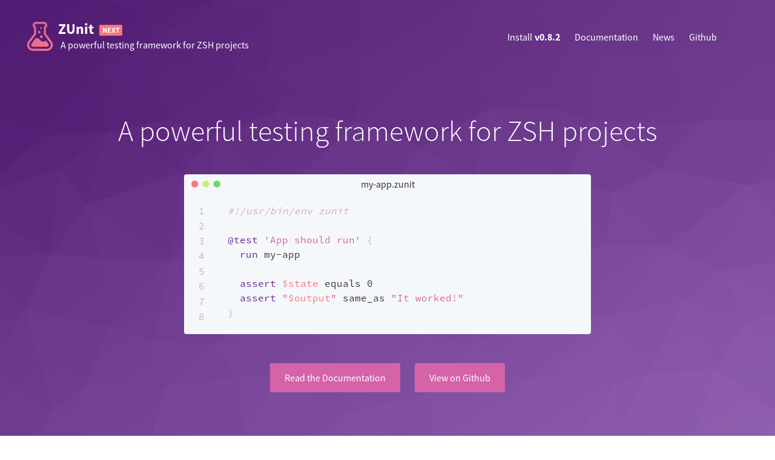

--- FILE ---
content_type: text/html; charset=UTF-8
request_url: https://next.zunit.xyz/
body_size: 1814
content:
<!DOCTYPE html>
<html lang="en">
  <head>
    <meta charset="utf8">
    <meta http-equiv="X-UA-Compatible" content="IE=edge, chrome=1">
    <meta name="description" content="A powerful testing framework for ZSH projects">
    <meta name="author" content="James Dinsdale">
    <meta name="viewport" content="width=device-width, initial-scale=1">
    <title>ZUnit. A powerful testing framework for ZSH projects</title>
    <link rel="icon" href="/favicon.png">
    <link rel="stylesheet" href="//brick.a.ssl.fastly.net/Source+Sans+Pro:300,400,700,400i/Source+Code+Pro:400,400i,700"><link rel='stylesheet' href='/css/main.css' />
    <script>window.baseUrl = '';window.baseDomain = 'https://next.zunit.xyz';</script>
    <script>window.heap=window.heap||[],heap.load=function(e,t){window.heap.appid=e,window.heap.config=t=t||{};var r=t.forceSSL||"https:"===document.location.protocol,a=document.createElement("script");a.type="text/javascript",a.async=!0,a.src=(r?"https:":"http:")+"//cdn.heapanalytics.com/js/heap-"+e+".js";var n=document.getElementsByTagName("script")[0];n.parentNode.insertBefore(a,n);for(var o=function(e){return function(){heap.push([e].concat(Array.prototype.slice.call(arguments,0)))}},p=["addEventProperties","addUserProperties","clearEventProperties","identify","removeEventProperty","setEventProperties","track","unsetEventProperty"],c=0;c<p.length;c++)heap[p[c]]=o(p[c])};heap.load("3498724705");</script>
  </head>
  <body class="page--home site--next">
    <nav class="nav--main">
      <div class="nav--main-logo"><a href="/"><strong>ZUnit<span class="nav--main-logo_next">Next</span></strong><span>A powerful testing framework for ZSH projects</span></a></div>
      <div class="nav--main-mobile-nav-link"><a href="javascript:void()">&#9776;</a></div>
      <div class="nav--main-links"><a href="/docs/getting-started/installation">Install<span class="nav--main-install-version"></span></a><a href="/docs" class="nav--main-docs-link">Documentation</a><a href="/news">News</a><a href="https://github.com/zunit-zsh/zunit">Github</a></div>
      <nav class="nav--docs">
        <div>
          <h4>Getting Started</h4>
          <ul class="nav--docs-getting-started"></ul>
        </div>
        <div>
          <h4>Writing Tests</h4>
          <ul class="nav--docs-writing-tests"></ul>
        </div>
        <div>
          <h4>Usage</h4>
          <ul class="nav--docs-usage"></ul>
        </div>
        <div>
          <h4>Contributing</h4>
          <ul class="nav--docs-contributing"></ul>
        </div>
      </nav>
      <form class="nav--docs-search">
        <input type="text" name="search" id="search" placeholder="Search the Docs…">
      </form>
      <ul class="nav--docs-search-results">
        <li>
          <h3>Test Syntax</h3>
          <p>Lorem ipsum dolor sit amet, consectetur adipisicing elit, sed do eiusmod tempor incididunt ut labore et dolore magna aliqua.</p>
        </li>
      </ul>
    </nav>
    <div class="intro">
      <h1>A powerful testing framework for ZSH projects</h1>
      <feature class="code-window"><pre><code class="lang-zunit"><span class="hljs-comment">#!/usr/bin/env zunit</span>

<span class="hljs-hook">@test</span> <span class="hljs-string">'App should run'</span> <span class="hljs-punctuation">{</span>
  <span class="hljs-keyword">run</span> my-app

  <span class="hljs-keyword">assert</span> <span class="hljs-variable">$state</span> equals 0
  <span class="hljs-keyword">assert</span> <span class="hljs-string">"<span class="hljs-variable">$output</span>"</span> same_as <span class="hljs-string">"It worked!"</span>
<span class="hljs-punctuation">}</span>
</code></pre>

      </feature>
      <div class="buttons"><a href="/docs" class="button"><span>Read the Documentation</span></a><a href="https://github.com/zunit-zsh/zunit" class="button"><span>View on Github</span></a></div>
    </div>
    <footer class="bottom">
      <div class="bottom--branding"><a href=""><img src="https://d33wubrfki0l68.cloudfront.net/7260ab8a00b33711525346dca50a8d358406e4c1/0dff4/img/logo-mark-white.svg" alt="ZUnit | A powerful testing framework for ZSH projects" class="bottom--branding-logo"></a></div>
      <div class="bottom--docs">
        <div>
          <h4>Getting Started</h4>
          <ul class="nav--docs-getting-started"></ul>
        </div>
        <div>
          <h4>Writing Tests</h4>
          <ul class="nav--docs-writing-tests"></ul>
        </div>
        <div>
          <h4>Usage</h4>
          <ul class="nav--docs-usage"></ul>
        </div>
        <div>
          <h4>Contributing</h4>
          <ul class="nav--docs-contributing"></ul>
        </div>
      </div>
      <div class="bottom--misc">
        <div class="bottom--misc-affiliate"><a href="https://heapanalytics.com/?utm_source=badge" rel="nofollow" target="_blank"><img src="https://heapanalytics.com/img/badge.png" alt="Heap | Mobile and Web Analytics"></a><a href="https://www.netlify.com" rel="nofollow" target="_blank"><img src="https://www.netlify.com/img/global/badges/netlify-light.svg" alt="Deploys by Netlify"></a></div>
        <div class="bottom--misc-legal"><p>&copy; 2017 <a href="//molovo.co">James Dinsdale</a>. Released under the <a href="//choosealicense.com/licenses/mit">MIT</a> license.</p>

          <p>Made with&nbsp;<svg viewBox="-2 0 16 16" class="icon icon--inline">
  <path d="M11.2,3 C10.68,2.37 9.95,2.05 9,2 C8.03,2 7.31,2.42 6.8,3 C6.29,3.58 6.02,3.92 6,4 C5.98,3.92 5.72,3.58 5.2,3 C4.68,2.42 4.03,2 3,2 C2.05,2.05 1.31,2.38 0.8,3 C0.28,3.61 0.02,4.28 0,5 C0,5.52 0.09,6.52 0.67,7.67 C1.25,8.82 3.01,10.61 6,13 C8.98,10.61 10.77,8.83 11.34,7.67 C11.91,6.51 12,5.5 12,5 C11.98,4.28 11.72,3.61 11.2,2.98 L11.2,3 Z"></path>
</svg>
in Southsea, UK.
          </p>
        </div>
      </div>
    </footer>
    <script src="/js/main.js"></script>
  </body>
</html>

--- FILE ---
content_type: text/css
request_url: https://brick.a.ssl.fastly.net/Source+Sans+Pro:300,400,700,400i/Source+Code+Pro:400,400i,700
body_size: 242
content:
@font-face{font-family:'Source Sans Pro';font-style:normal;font-weight:300;src:local('Source Sans Pro Light'),url(//brick.freetls.fastly.net/fonts/sourcesanspro/300.woff) format('woff')}@font-face{font-family:'Source Sans Pro';font-style:normal;font-weight:400;src:local('Source Sans Pro Regular'),url(//brick.freetls.fastly.net/fonts/sourcesanspro/400.woff) format('woff')}@font-face{font-family:'Source Sans Pro';font-style:normal;font-weight:700;src:local('Source Sans Pro Bold'),url(//brick.freetls.fastly.net/fonts/sourcesanspro/700.woff) format('woff')}@font-face{font-family:'Source Sans Pro';font-style:italic;font-weight:400;src:local('Source Sans Pro Italic'),url(//brick.freetls.fastly.net/fonts/sourcesanspro/400i.woff) format('woff')}@font-face{font-family:'Source Code Pro';font-style:normal;font-weight:400;src:local('Source Code Pro Regular'),url(//brick.freetls.fastly.net/fonts/sourcecodepro/400.woff) format('woff')}@font-face{font-family:'Source Code Pro';font-style:normal;font-weight:700;src:local('Source Code Pro Bold'),url(//brick.freetls.fastly.net/fonts/sourcecodepro/700.woff) format('woff')}

--- FILE ---
content_type: text/css; charset=UTF-8
request_url: https://next.zunit.xyz/css/main.css
body_size: 3724
content:
html, body, div, span, applet, object, iframe,
h1, h2, h3, h4, h5, h6, p, blockquote, pre,
a, abbr, acronym, address, big, cite, code,
del, dfn, em, img, ins, kbd, q, s, samp,
small, strike, strong, sub, sup, tt, var,
b, u, i, center,
dl, dt, dd, ol, ul, li,
fieldset, form, label, legend,
table, caption, tbody, tfoot, thead, tr, th, td,
article, aside, canvas, details, embed,
figure, figcaption, footer, header, hgroup,
main, menu, nav, output, ruby, section, summary,
time, mark, audio, video {
  border: 0;
  box-sizing: border-box;
  font: inherit;
  font-size: 100%;
  margin: 0;
  padding: 0;
  vertical-align: baseline; }

article, aside, details, figcaption, figure,
footer, header, hgroup, main, menu, nav, section {
  display: block; }

body {
  line-height: 1; }

ol, ul {
  list-style: none; }

blockquote, q {
  quotes: none; }
  blockquote::before, blockquote::after, q::before, q::after {
    content: '';
    content: none; }

table {
  border-collapse: collapse;
  border-spacing: 0; }

html {
  font: 400 100% / 1.5em "Source Sans Pro", "Helvetica Neue", "Helvetica", "Arial", sans-serif; }

body {
  color: #3d3039;
  height: 100%;
  line-height: 1.5em;
  position: relative; }

h1, h2, h3, h4, h5, h6 {
  font-family: "Source Sans Pro", "Helvetica Neue", "Helvetica", "Arial", sans-serif;
  font-weight: 700; }

h1 {
  font-size: 3em;
  line-height: 1em;
  margin-bottom: 0.5em; }

h2 {
  font-size: 2.25em;
  line-height: 1.35em;
  margin-bottom: 0.66667em; }

h3 {
  font-size: 1.5em;
  line-height: 1em;
  margin-bottom: 1em; }

h4 {
  font-size: 1.3125em;
  line-height: 1.14286em;
  margin-bottom: 1.14286em; }

h5 {
  font-size: 1.125em;
  line-height: 1.35em;
  margin-bottom: 1.33333em; }

h6 {
  font-size: 1em;
  line-height: 1.5em;
  margin-bottom: 1.5em; }

p.lead {
  font-size: 1.5em; }

p, ul, ol, dl, blockquote {
  margin-bottom: 1.5em; }

ul {
  list-style: disc outside;
  margin-left: 1.25em; }

ol {
  list-style: decimal outside;
  margin-left: 1.25em; }

ul ul, ul ol, ol ul, ol ol {
  margin-bottom: 0;
  margin-left: 2.75em; }

ul ul, ol ul {
  list-style: circle outside; }

ul ol, ol ol {
  list-style: lower-roman outside; }

em {
  font-style: italic; }

strong {
  font-weight: 700; }

small {
  font-size: .75em; }

hr {
  border: solid #3d3039;
  border-width: 0 0 1px;
  height: 0;
  margin: calc(3em - 1px) auto 3em; }

a {
  color: #7b3ea3;
  text-decoration: none; }
  a:hover {
    text-decoration: underline; }

blockquote {
  border-left: 0.75em solid #d463a8;
  font-style: italic;
  margin: 0 0 1.5em;
  padding-left: 1.5em; }
  blockquote p:last-of-type {
    margin: 0; }
  blockquote cite {
    display: block;
    font-style: normal;
    font-weight: 700; }

body {
  overflow-x: hidden; }
  body.search--open {
    overflow: hidden; }

pre {
  background: #f5f8fb;
  color: #3d3039;
  margin: 0 0 1.5em;
  padding: 1.5em;
  width: 100%; }
  pre code {
    padding: 0; }

code {
  background: #f5f8fb;
  border-radius: .15em;
  font-family: "Operator Mono Book", "Operator Mono", "Source Code Pro", "Courier", monospace;
  line-height: 0;
  padding: .125em .25em; }

@media (max-width: 32em) {
  .code-window {
    font-size: .75em;
    line-height: 1.5em; } }

.code-window pre {
  background: #f5f8fb;
  border-radius: .25em;
  max-width: 100%;
  overflow-x: auto;
  padding: 3em 1.5em 1.5em 4.5em;
  position: relative; }
  .code-window pre::before {
    background: url("/img/browser-buttons.svg") left center/contain no-repeat;
    content: 'my-app.zunit';
    left: .75em;
    position: absolute;
    right: .75em;
    text-align: center;
    top: .25em; }
  .code-window pre code {
    line-height: 1.5em; }
    .code-window pre code::before {
      color: #D6A7C9;
      content: '1 \000A 2 \000A 3 \000A 4 \000A 5 \000A 6 \000A 7 \000A 8';
      left: 1.5em;
      line-height: 1.575em;
      position: absolute;
      top: 3em; }

.hljs-comment,
.hljs-quote,
.hljs-punctuation {
  color: #D6A7C9; }

.hljs-comment {
  font-style: italic; }

.hljs-variable,
.hljs-template-variable,
.hljs-tag,
.hljs-name,
.hljs-selector-id,
.hljs-selector-class,
.hljs-regexp,
.hljs-deletion {
  color: #fb757c; }

.hljs-number,
.hljs-built_in,
.hljs-builtin-name,
.hljs-literal,
.hljs-type,
.hljs-params,
.hljs-meta,
.hljs-link {
  color: #d463a8; }

.hljs-attribute {
  color: #d463a8; }

.hljs-string,
.hljs-symbol,
.hljs-bullet,
.hljs-addition {
  color: #d463a8; }

.hljs-title,
.hljs-section {
  color: #7b3ea3; }

.hljs-keyword,
.hljs-selector-tag,
.hljs-hook {
  color: #672492; }

.hljs {
  display: block;
  overflow-x: auto;
  background: white;
  color: #3d3039;
  padding: 0.5em; }

.hljs-emphasis {
  font-style: italic; }

.hljs-strong {
  font-weight: bold; }

.button {
  background: #d463a8;
  border-radius: .15em;
  color: #fff;
  display: inline-block;
  font-size: .75em;
  padding: 0.375em 0.75em;
  position: relative;
  transition: background .25s; }
  .button:hover {
    background: #fb757c;
    text-decoration: none; }
  @media (min-width: 32em) {
    .button {
      font-size: 1em;
      padding: 0.75em 1.5em; } }

.icon {
  width: 1.5em; }
  .icon--inline {
    display: inline;
    vertical-align: middle; }

.nav--main {
  -webkit-font-smoothing: antialiased;
  align-items: center;
  background-image: linear-gradient(to bottom right, #672492, #7b3ea3);
  box-shadow: 0 3px 5px rgba(61, 48, 57, 0.3);
  display: flex;
  flex-wrap: wrap;
  font-smoothing: antialiased;
  justify-content: space-between;
  padding: 0 1.5em;
  position: fixed;
  top: 0;
  width: 100%;
  z-index: 999; }
  .search--open .nav--main {
    background-image: linear-gradient(to bottom right, #4a1a69, #5f307e); }
  body:not(.page--home) .nav--main > *,
  .page--home.scrolled .nav--main > *,
  .page--home.docs--open .nav--main > * {
    position: relative;
    z-index: 1; }
  body:not(.page--home) .nav--main::after,
  .page--home.scrolled .nav--main::after,
  .page--home.docs--open .nav--main::after {
    background: url("/img/polygon-background5.png") bottom center/cover no-repeat;
    bottom: 0;
    content: '';
    left: 0;
    opacity: .7;
    pointer-events: none;
    position: absolute;
    right: 0;
    top: 0;
    transition: background-color .25s;
    transform: rotate(180deg);
    z-index: 0; }
  .page--home:not(.scrolled):not(.docs--open) .nav--main {
    background: transparent;
    box-shadow: none;
    color: #3d3039; }
  .nav--main::before {
    background: url("/img/logo-mark.svg") right center/contain no-repeat;
    content: '';
    height: 1em;
    left: 1.5em;
    position: absolute;
    top: 1em;
    transform: translateX(-100%) translateX(-0.125em);
    transition: height .25s, top .25s, width .25s;
    width: 1em;
    z-index: 1; }
    .docs--open .nav--main::before {
      top: 3.25em; }
    @media (min-width: 32em) {
      .nav--main::before {
        height: 1.5em;
        left: 3em;
        top: .75em;
        transform: translateX(-100%) translateX(-0.375em);
        width: 1.5em; }
        .docs--open .nav--main::before {
          top: 3em; } }
    @media (min-width: 50em) {
      .nav--main::before {
        height: 3em;
        top: 2.25em;
        width: 3em; }
        .docs--open .nav--main::before {
          top: 2.25em; }
        .scrolled:not(.docs--open) .nav--main::before {
          height: 1.5em;
          top: .75em;
          width: 1.5em; } }
    @media (min-width: 64em) {
      .nav--main::before {
        left: 6em; } }
  @media (min-width: 32em) {
    .nav--main {
      padding: 0 3em; } }
  @media (min-width: 50em) {
    .nav--main + * {
      margin-top: 6em; } }
  @media (min-width: 64em) {
    .nav--main {
      padding: 0 6em; } }
  .nav--main a {
    color: #fff; }
  .nav--main-mobile-nav-link {
    display: inline;
    padding: 0.75em 0; }
    @media (min-width: 50em) {
      .nav--main-mobile-nav-link {
        display: none; } }
  .nav--main-install-version {
    font-weight: 700;
    margin-left: .5ch; }
  .nav--main-logo, .nav--main-links {
    height: auto;
    transition: padding .25s;
    will-change: padding; }
    @media (min-width: 50em) {
      .nav--main-logo, .nav--main-links {
        padding: 3em 0; } }
  .nav--main-links {
    display: none; }
    .nav--main-links a:not(:first-of-type) {
      margin-left: 1.5em; }
    .docs--open .nav--main-links {
      padding: 0.75em 0; }
    @media (min-width: 50em) {
      .nav--main-links {
        display: block; } }
    @media (max-width: 50em) {
      .nav--main-links {
        flex: 0 0 100%; } }
  .nav--main-logo {
    flex: 1 1 50%; }
    .nav--main-logo a {
      color: #fff; }
    .docs--open .nav--main-logo {
      padding: 3em 0; }
    @media (max-width: 50em) {
      .docs--open .nav--main-logo {
        padding-right: 3em; } }
    .nav--main-logo > a > strong {
      display: inline-block;
      font-size: 1.5em;
      line-height: 1em;
      top: -0.5em; }
    @media (max-width: 32em) {
      .nav--main-logo > a > span {
        display: none; }
        .docs--open .nav--main-logo > a > span {
          display: block; } }
    @media (min-width: 50em) {
      .nav--main-logo > a > span {
        display: inline-block;
        left: -3.6375em;
        top: 0.75em; }
        .site--next .nav--main-logo > a > span {
          left: -6.375em; }
        .scrolled:not(.docs--open) .nav--main-logo > a > span {
          left: 0;
          top: 0; } }
    .nav--main-logo_next {
      background: #fb757c;
      border-radius: .15em;
      display: inline-block;
      font-size: .75rem;
      line-height: 1.5em;
      margin-left: .75em;
      padding: 0 .375em;
      text-transform: uppercase;
      vertical-align: middle; }
    .nav--main-logo > a > strong,
    .nav--main-logo > a > span {
      position: relative;
      transition: font-size .25s, left .25s, line-height .25s, margin-right .25s, top .25s;
      will-change: font-size, left, line-height, margin-right, top; }
  .scrolled:not(.docs--open) .nav--main-logo, .scrolled:not(.docs--open) .nav--main-links {
    padding: 0.75em 0; }
  .scrolled:not(.docs--open) .nav--main-logo > a > strong {
    font-size: inherit;
    line-height: inherit;
    margin-right: 1ch;
    top: 0; }
  @media (max-width: 50em) {
    .nav--main-logo > a > strong {
      font-size: inherit;
      line-height: inherit;
      margin-right: 1ch;
      top: 0; } }

.nav--docs {
  color: #fff;
  align-content: flex-start;
  display: flex;
  flex: 0 0 100%;
  flex-wrap: wrap;
  height: 0;
  opacity: 0;
  overflow: hidden;
  padding: 0;
  position: relative;
  top: -1.5em;
  transition: height .25s, opacity .25s, padding .25s, top .25s;
  width: 100%;
  will-change: height, opacity, padding, top; }
  .nav--docs > div {
    flex: 0 0 100%; }
    @media (min-width: 32em) {
      .nav--docs > div {
        flex: 0 0 50%; } }
    @media (min-width: 54em) {
      .nav--docs > div {
        flex: 0 0 25%; } }
  .nav--docs ul {
    list-style: none;
    margin: 0 0 1.5em; }
  .nav--docs a {
    color: #fff;
    padding: 0 !important; }
  .docs--open:not(.search--open) .nav--docs {
    height: calc(100vh - 15em);
    opacity: 1;
    overflow: auto;
    padding: 0 0 0.75em;
    top: 0; }
    @media (min-width: 32em) {
      .docs--open:not(.search--open) .nav--docs {
        height: 18.75em;
        overflow: hidden; } }
    @media (min-width: 54em) {
      .docs--open:not(.search--open) .nav--docs {
        height: 9.75em;
        overflow: hidden; } }
  .nav--docs-search {
    flex: 0 0 100%;
    height: 0;
    overflow: hidden;
    transition: height .25s; }
    .docs--open .nav--docs-search {
      height: 6em; }
    @media (max-width: 32em) {
      .docs--open:not(.search--open) .nav--docs-search {
        padding-top: 1.5em; } }
    .nav--docs-search input {
      border: 0;
      border-radius: .15em;
      box-sizing: border-box;
      display: inline-block;
      font-family: "Source Sans Pro", "Helvetica Neue", "Helvetica", "Arial", sans-serif;
      font-size: 1em;
      line-height: 1.5em;
      margin: 0 0 0.75em;
      padding: 0.75em 1.5em;
      width: 100%; }
    .nav--docs-search-results {
      color: #fff;
      flex: 0 0 100%;
      height: 0;
      margin: 0;
      overflow: hidden;
      transition: height .25s; }
      .search--open .nav--docs-search-results {
        height: calc(100vh - 12em);
        overflow: auto;
        padding: 0 0 3em; }
      .nav--docs-search-results h3:not(:last-child) {
        margin: 0; }
      .nav--docs-search-results a:hover {
        text-decoration: none;
        color: #D6A7C9; }

.bottom {
  align-items: flex-start;
  background: #fff;
  background-image: linear-gradient(to bottom right, #d463a8, #fb757c);
  color: #fff;
  display: flex;
  flex-wrap: wrap;
  justify-content: space-between;
  padding: 6em 1.5em;
  position: relative; }
  .bottom::before {
    background: url("/img/polygon-background5.png") center/cover no-repeat;
    bottom: 0;
    content: '';
    left: 0;
    opacity: .7;
    position: absolute;
    right: 0;
    top: 0; }
  @media (min-width: 32em) {
    .bottom {
      padding: 6em 3em; } }
  @media (min-width: 64em) {
    .bottom {
      padding: 6em; } }
  .bottom > div {
    position: relative;
    z-index: 1; }
  .bottom--branding {
    flex: 0 0 100%;
    margin: 0 0 3em; }
    @media (min-width: 72em) {
      .bottom--branding {
        flex: 0 0 20%;
        margin: 0; } }
    @media (min-width: 80em) {
      .bottom--branding {
        flex: 0 0 25%; } }
    .bottom--branding-logo {
      width: 2.25em; }
      @media (min-width: 72em) {
        .bottom--branding-logo {
          margin: 0 0 7.5em; } }
  .bottom--docs {
    display: flex;
    flex: 0 0 100%;
    flex-wrap: wrap; }
    @media (min-width: 72em) {
      .bottom--docs {
        flex: 0 0 80%; } }
    @media (min-width: 80em) {
      .bottom--docs {
        flex: 0 0 75%; } }
    .bottom--docs > div {
      flex: 0 0 100%; }
      @media (min-width: 32em) {
        .bottom--docs > div {
          flex: 0 0 50%; } }
      @media (min-width: 50em) {
        .bottom--docs > div {
          flex: 0 0 25%; } }
    .bottom--docs ul {
      list-style: none;
      margin: 0 0 3em; }
    .bottom--docs a {
      color: #fff; }
  .bottom--misc {
    display: flex;
    flex: 0 0 100% !important;
    flex-direction: row-reverse;
    flex-wrap: wrap;
    justify-content: space-between; }
    .bottom--misc-affiliate img {
      height: 41px;
      margin-left: 1.5em; }
    @media (max-width: 32em) {
      .bottom--misc-affiliate, .bottom--misc-legal {
        flex: 0 0 100%;
        margin: 0 0 1.5em; } }
    .bottom--misc p {
      margin: 0; }
    .bottom--misc a {
      color: #fff;
      font-weight: 700; }
    .bottom--misc .icon path {
      stroke: #7b3ea3;
      stroke-width: 1px;
      fill: transparent; }

.chat {
  align-items: center;
  background-image: linear-gradient(to bottom right, #672492, #7b3ea3);
  color: #fff;
  display: flex;
  flex-wrap: wrap;
  padding: 3em 1.5em;
  position: relative; }
  @media (min-width: 32em) {
    .chat {
      padding: 3em 3em; } }
  @media (min-width: 64em) {
    .chat {
      padding: 3em 6em; } }
  @media (min-width: 32em) {
    .chat {
      justify-content: space-between; } }
  .chat::before {
    background: url("/img/polygon-background5.png") center/cover no-repeat;
    bottom: 0;
    content: '';
    left: 0;
    opacity: .7;
    pointer-events: none;
    position: absolute;
    right: 0;
    top: 0;
    transform: rotate(180deg);
    z-index: 0; }
  .chat--copy, .chat--cta {
    position: relative;
    z-index: 1; }
    @media (max-width: 32em) {
      .chat--copy, .chat--cta {
        flex: 0 0 100%; } }
  .chat--copy h3, .chat--copy p {
    margin: 0; }
  @media (max-width: 42em) {
    .chat--copy p {
      margin: 0 0 1.5em; } }
  .chat--cta {
    flex-shrink: 0; }

.intro {
  background-image: linear-gradient(to bottom right, #672492, #7b3ea3);
  color: #fff;
  padding: 12em 1.5em 6em;
  position: relative;
  margin-top: 0; }
  .intro::before {
    background: url("/img/polygon-background5.png") bottom center/cover no-repeat;
    bottom: 0;
    content: '';
    left: 0;
    opacity: .7;
    position: absolute;
    right: 0;
    top: 0;
    transform: rotate(180deg);
    z-index: 0; }
  .intro > * {
    position: relative;
    z-index: 1; }
  @media (min-width: 32em) {
    .intro {
      padding: 12em 3em 6em; } }
  @media (min-width: 42em) {
    .intro {
      padding: 12em 0 6em; } }
  .intro h1 {
    font-weight: 300;
    text-align: center; }
    @media (max-width: 32em) {
      .intro h1 {
        font-size: 1.5em; } }
    @media (min-width: 48em) {
      .intro h1 {
        padding: 0 3em; } }
  .intro pre {
    margin: 3em auto;
    max-width: 42em; }
  .intro .buttons {
    text-align: center; }
    .intro .buttons .button {
      margin: 0 0.375em 0.75em; }
      @media (min-width: 32em) {
        .intro .buttons .button {
          margin: 0 0.75em 1.5em; } }

.docs {
  background: #fff;
  padding: 6em 1.5em; }
  @media (min-width: 32em) {
    .docs {
      padding: 6em 3em; } }
  @media (min-width: 42em) {
    .docs {
      padding: 6em 0; } }
  .docs--content {
    align-content: stretch;
    display: flex;
    flex-wrap: wrap; }
    @media (min-width: 42em) {
      .docs--content {
        padding-left: 3em; } }
    @media (min-width: 64em) {
      .docs--content {
        padding-left: 6em; } }
    .docs--content > h1:first-child {
      flex: 0 0 100%; }
    .docs--content > section, .docs--content > feature {
      flex: 0 0 100%;
      width: 100%; }
    @media (min-width: 42em) {
      .docs--content > section {
        flex: 0 0 60%;
        padding-right: 3em;
        width: 60%; }
      .docs--content > feature {
        flex: 0 0 40%;
        width: 40%; } }
    @media (min-width: 64em) {
      .docs--content > section, .docs--content > feature {
        flex: 0 0 50%;
        width: 50%; } }
    .docs--content > feature {
      background: #f5f8fb;
      box-sizing: border-box;
      margin: 0 0 1.5em;
      padding: 1.5em; }
      @media (min-width: 42em) {
        .docs--content > feature {
          margin-top: -1.5em; }
          .docs--content > feature.bump {
            padding-top: 4.5em; }
          .docs--content > feature:first-of-type {
            position: relative; }
            .docs--content > feature:first-of-type::before {
              background: #f5f8fb;
              bottom: calc(100% - 1px);
              content: '';
              height: 100vh;
              left: 0;
              position: absolute;
              right: 0; }
          .docs--content > feature:last-of-type {
            position: relative; }
            .docs--content > feature:last-of-type::after {
              background: #f5f8fb;
              content: '';
              height: 7.5em;
              left: 0;
              position: absolute;
              right: 0;
              top: 100%; } }
      .docs--content > feature pre {
        border: 0;
        margin: 0;
        max-width: 100%;
        overflow-x: auto;
        padding: 0; }
    .docs--content [class^='nav--docs-'] {
      list-style: none;
      margin: 0 0 1.5em; }

.news {
  padding: 6em; }
  .news--list {
    list-style: none;
    margin: 0 0 1.5em; }
    .news--list-item {
      margin: 0 0 1.5em; }
      .news--list-item h2 {
        margin: 0; }
  .news--content {
    max-width: 36em; }
  .news--author {
    align-items: flex-start;
    background: #f5f8fb;
    display: flex;
    max-width: 36em;
    padding: 1.5em; }
    .news--author-image {
      flex: 0 0 6em;
      height: 6em;
      margin-right: 1.5em;
      width: 6em; }
    .news--author-details {
      flex: 1 1 100%; }
      .news--author-details-links a {
        display: inline-block;
        margin-right: 1.5em; }

 /*# sourceMappingURL=main.css.map */

--- FILE ---
content_type: image/svg+xml
request_url: https://next.zunit.xyz/img/browser-buttons.svg
body_size: 286
content:
<svg xmlns="http://www.w3.org/2000/svg" xmlns:xlink="http://www.w3.org/1999/xlink" version="1.1" id="Your_Icon" x="0px" y="0px" width="100px" height="50px" viewBox="0 0 100 50" enable-background="new 0 0 100 50" xml:space="preserve">
<circle fill="#fb757c" stroke="#FFFFFF" stroke-width="0.133" stroke-miterlimit="10" cx="11.927" cy="25" r="11.927"/>
<circle fill="#6FD664" stroke="#FFFFFF" stroke-width="0.133" stroke-miterlimit="10" cx="88.073" cy="25" r="11.927"/>
<circle fill="#C9F171" stroke="#FFFFFF" stroke-width="0.133" stroke-miterlimit="10" cx="50" cy="25" r="11.927"/>
</svg>


--- FILE ---
content_type: image/svg+xml
request_url: https://next.zunit.xyz/img/logo-mark.svg
body_size: 689
content:
<?xml version="1.0" encoding="UTF-8" standalone="no"?><!DOCTYPE svg PUBLIC "-//W3C//DTD SVG 1.1//EN" "http://www.w3.org/Graphics/SVG/1.1/DTD/svg11.dtd"><svg width="100%" height="100%" viewBox="0 0 86 86" version="1.1" xmlns="http://www.w3.org/2000/svg" xmlns:xlink="http://www.w3.org/1999/xlink" xml:space="preserve" style="fill-rule:evenodd;clip-rule:evenodd;stroke-linejoin:round;stroke-miterlimit:1.41421;"><rect id="Icon-Cropped---No-BG" x="0" y="0" width="86" height="86" style="fill:none;"/><path id="Flask" d="M5,66.361l0,4.149c0.276,2.28 1.009,4.516 2.2,6.59c3.1,5.5 8.8,8.7 15.1,8.7l41.3,0c6.3,0 11.9,-3.3 15.1,-8.7c1.389,-2.465 2.156,-5.131 2.3,-7.808l0,-1.858c-0.144,-2.673 -0.911,-5.314 -2.3,-7.734l-0.1,-0.3l-0.2,-0.3l-17.8,-24.1l0,-17.1c2.4,-1.8 4,-4.7 4,-7.9c0,-5.4 -4.4,-9.8 -9.8,-9.8l-23.6,0c-5.4,0 -9.8,4.4 -9.8,9.8c0,3.2 1.6,6.1 4,7.9l0,17.1l-17.8,24.1l-0.2,0.3l-0.2,0.3c-1.191,2.112 -1.924,4.372 -2.2,6.661l0,0Zm58.6,13.439l-41.2,0c-8.8,0 -14.3,-9.5 -9.9,-17.1l19,-25.8l0,-23.1l-0.2,0c-2.1,0 -3.8,-1.7 -3.8,-3.8c0,-2.1 1.7,-3.8 3.8,-3.8l23.5,0c2.1,0 3.8,1.7 3.8,3.8c0,2.1 -1.7,3.8 -3.8,3.8l-0.2,0l0,23.1l19,25.8c4.3,7.6 -1.2,17.1 -10,17.1Zm-2.7,-24.1c-3.7,2.7 -10.9,5.9 -18.1,-2.3c-4.4,-5.1 -8.8,-5.8 -12.4,-5l-13,17.6c-1.2,2.3 -0.3,4.4 0.1,5.2c0.5,0.8 1.9,2.7 4.7,2.7l41.3,0c2.8,0 4.2,-1.9 4.7,-2.7c0.5,-0.8 1.3,-2.8 0.1,-5.2l-7.4,-10.3Zm-13.7,-7.3c2.32,0 4.2,-1.88 4.2,-4.2c0,-2.32 -1.88,-4.2 -4.2,-4.2c-2.32,0 -4.2,1.88 -4.2,4.2c0,2.32 1.88,4.2 4.2,4.2Zm-6.5,-14c2.043,0 3.7,-1.657 3.7,-3.7c0,-2.043 -1.657,-3.7 -3.7,-3.7c-2.043,0 -3.7,1.657 -3.7,3.7c0,2.043 1.657,3.7 3.7,3.7Zm4.8,-13.4c1.381,0 2.5,-1.119 2.5,-2.5c0,-1.381 -1.119,-2.5 -2.5,-2.5c-1.381,0 -2.5,1.119 -2.5,2.5c0,1.381 1.119,2.5 2.5,2.5Z" style="fill:url(#_Linear1);"/><defs><linearGradient id="_Linear1" x1="0" y1="0" x2="1" y2="0" gradientUnits="userSpaceOnUse" gradientTransform="matrix(76,85.6,-85.6,76,5,0.2)"><stop offset="0%" style="stop-color:#d463a7;stop-opacity:1"/><stop offset="100%" style="stop-color:#fb757c;stop-opacity:1"/></linearGradient></defs></svg>

--- FILE ---
content_type: image/svg+xml
request_url: https://d33wubrfki0l68.cloudfront.net/7260ab8a00b33711525346dca50a8d358406e4c1/0dff4/img/logo-mark-white.svg
body_size: 747
content:
<?xml version="1.0" encoding="UTF-8" standalone="no"?><!DOCTYPE svg PUBLIC "-//W3C//DTD SVG 1.1//EN" "http://www.w3.org/Graphics/SVG/1.1/DTD/svg11.dtd"><svg width="100%" height="100%" viewBox="0 0 86 86" version="1.1" xmlns="http://www.w3.org/2000/svg" xmlns:xlink="http://www.w3.org/1999/xlink" xml:space="preserve" style="fill-rule:evenodd;clip-rule:evenodd;stroke-linejoin:round;stroke-miterlimit:1.41421;"><rect id="Icon-Cropped-White---No-BG" x="0" y="0" width="86" height="86" style="fill:none;"/><path id="Flask" d="M5,66.361l0,4.149c0.276,2.28 1.009,4.516 2.2,6.59c3.1,5.5 8.8,8.7 15.1,8.7l41.3,0c6.3,0 11.9,-3.3 15.1,-8.7c1.389,-2.465 2.156,-5.131 2.3,-7.808l0,-1.858c-0.144,-2.673 -0.911,-5.314 -2.3,-7.734l-0.1,-0.3l-0.2,-0.3l-17.8,-24.1l0,-17.1c2.4,-1.8 4,-4.7 4,-7.9c0,-5.4 -4.4,-9.8 -9.8,-9.8l-23.6,0c-5.4,0 -9.8,4.4 -9.8,9.8c0,3.2 1.6,6.1 4,7.9l0,17.1l-17.8,24.1l-0.2,0.3l-0.2,0.3c-1.191,2.112 -1.924,4.372 -2.2,6.661l0,0Zm58.6,13.439l-41.2,0c-8.8,0 -14.3,-9.5 -9.9,-17.1l19,-25.8l0,-23.1l-0.2,0c-2.1,0 -3.8,-1.7 -3.8,-3.8c0,-2.1 1.7,-3.8 3.8,-3.8l23.5,0c2.1,0 3.8,1.7 3.8,3.8c0,2.1 -1.7,3.8 -3.8,3.8l-0.2,0l0,23.1l19,25.8c4.3,7.6 -1.2,17.1 -10,17.1Zm-2.7,-24.1c-3.7,2.7 -10.9,5.9 -18.1,-2.3c-4.4,-5.1 -8.8,-5.8 -12.4,-5l-13,17.6c-1.2,2.3 -0.3,4.4 0.1,5.2c0.5,0.8 1.9,2.7 4.7,2.7l41.3,0c2.8,0 4.2,-1.9 4.7,-2.7c0.5,-0.8 1.3,-2.8 0.1,-5.2l-7.4,-10.3Zm-13.7,-7.3c2.32,0 4.2,-1.88 4.2,-4.2c0,-2.32 -1.88,-4.2 -4.2,-4.2c-2.32,0 -4.2,1.88 -4.2,4.2c0,2.32 1.88,4.2 4.2,4.2Zm-6.5,-14c2.043,0 3.7,-1.657 3.7,-3.7c0,-2.043 -1.657,-3.7 -3.7,-3.7c-2.043,0 -3.7,1.657 -3.7,3.7c0,2.043 1.657,3.7 3.7,3.7Zm4.8,-13.4c1.381,0 2.5,-1.119 2.5,-2.5c0,-1.381 -1.119,-2.5 -2.5,-2.5c-1.381,0 -2.5,1.119 -2.5,2.5c0,1.381 1.119,2.5 2.5,2.5Z" style="fill:#fff;"/></svg>

--- FILE ---
content_type: application/javascript; charset=UTF-8
request_url: https://next.zunit.xyz/js/main.js
body_size: 20755
content:
(function e(t,n,r){function s(o,u){if(!n[o]){if(!t[o]){var a=typeof require=="function"&&require;if(!u&&a)return a(o,!0);if(i)return i(o,!0);var f=new Error("Cannot find module '"+o+"'");throw f.code="MODULE_NOT_FOUND",f}var l=n[o]={exports:{}};t[o][0].call(l.exports,function(e){var n=t[o][1][e];return s(n?n:e)},l,l.exports,e,t,n,r)}return n[o].exports}var i=typeof require=="function"&&require;for(var o=0;o<r.length;o++)s(r[o]);return s})({1:[function(require,module,exports){
var Docs, Fuse,
  bind = function(fn, me){ return function(){ return fn.apply(me, arguments); }; };

Fuse = require('fuse.js');

require('es6-promise').polyfill();

require('isomorphic-fetch');


/**
 * Provides methods for building the documentation menu
 *
 * @type {Docs}
 */

module.exports = Docs = (function() {

  /**
   * A map of key codes
   *
   * @type {object}
   */
  var keyCodes, menuItem, menuPane, navToggle, searchInput, searchResultsPane;

  keyCodes = {
    ESC: 27
  };


  /**
   * The documentation link in the main menu
   *
   * @type {HTMLElement}
   */

  menuItem = document.querySelector('.nav--main-docs-link');


  /**
   * The documentation link in the main menu
   *
   * @type {HTMLElement}
   */

  navToggle = document.querySelector('.nav--main-mobile-nav-link');


  /**
   * The navigation pane containing the documentation menu
   *
   * @type {HTMLElement}
   */

  menuPane = document.querySelector('.nav--docs');


  /**
   * The search input
   *
   * @type {HTMLElement}
   */

  searchInput = document.querySelector('#search');


  /**
   * The search results pane
   *
   * @type {HTMLElement}
   */

  searchResultsPane = document.querySelector('.nav--docs-search-results');


  /**
   * Start your engines!
   *
   * @return {Docs}
   */

  function Docs() {
    this.renderNav = bind(this.renderNav, this);
    this.search = bind(this.search, this);
    this.registerNavListeners();
    this.registerSearchListeners();
    this.renderNav();
  }


  /**
   * Register listeners to handle search input
   */

  Docs.prototype.registerSearchListeners = function() {
    return searchInput.addEventListener('keyup', (function(_this) {
      return function(evt) {
        var key;
        key = evt.keyCode || evt.which;
        if (searchInput.value && key !== keyCodes.ESC) {
          document.body.classList.add('search--open');
          return _this.search(searchInput.value);
        } else {
          document.body.classList.remove('search--open');
          return searchInput.value = '';
        }
      };
    })(this));
  };


  /**
   * Search documentation and display results
   *
   * @param  {string} term The search term
   *
   * @return {Promise}
   */

  Docs.prototype.search = function(term) {
    return this.getDocs().then(function(docs) {
      var a, fuse, h3, i, key, len, li, options, p, result, results, results1, searchable;
      searchable = [];
      searchable.push.apply(searchable, docs.items);
      delete docs.items;
      for (key in docs) {
        if (docs[key].items != null) {
          searchable.push.apply(searchable, docs[key].items);
        }
      }
      options = {
        threshold: 0.6,
        keys: [
          {
            name: 'title',
            weight: 1
          }, {
            name: 'description',
            weight: 0.7
          }, {
            name: 'content',
            weight: 0.5
          }, {
            name: '_url',
            weight: 0.5
          }
        ]
      };
      fuse = new Fuse(searchable, options);
      results = fuse.search(term);
      searchResultsPane.innerHTML = '';
      results1 = [];
      for (i = 0, len = results.length; i < len; i++) {
        result = results[i];
        li = document.createElement('li');
        li.classList.add('nav--docs-search-results-item');
        a = document.createElement('a');
        a.href = result._url;
        h3 = document.createElement('h3');
        h3.innerHTML = result.title;
        a.appendChild(h3);
        if (result.description != null) {
          p = document.createElement('p');
          p.innerHTML = result.description;
          a.appendChild(p);
        }
        li.appendChild(a);
        results1.push(searchResultsPane.appendChild(li));
      }
      return results1;
    });
  };


  /**
   * Register listeners for opening and closing the documentation navigation
   */

  Docs.prototype.registerNavListeners = function() {
    var listener;
    listener = function(evt) {
      evt.preventDefault();
      if (document.body.classList.contains('docs--open')) {
        document.body.classList.remove('docs--open');
        document.body.classList.remove('search--open');
        return searchInput.value = '';
      } else {
        return document.body.classList.add('docs--open');
      }
    };
    menuItem.addEventListener('click', listener);
    navToggle.addEventListener('click', listener);
    return document.addEventListener('keydown', function(evt) {
      var key, open;
      key = evt.keyCode || evt.which;
      open = document.body.classList.contains('docs--open');
      if (open && key === keyCodes.ESC) {
        return document.body.classList.remove('docs--open');
      }
    });
  };


  /**
   * Renders the navigation in the sidebar
   */

  Docs.prototype.renderNav = function() {
    return this.getDocs().then(function(docs) {
      var key, results1;
      docs.main = {
        items: docs.items
      };
      results1 = [];
      for (key in docs) {
        results1.push((function(key) {
          var i, len, list, lists, results2;
          lists = document.querySelectorAll(".nav--docs-" + key);
          results2 = [];
          for (i = 0, len = lists.length; i < len; i++) {
            list = lists[i];
            results2.push((function(list) {
              var item, j, len1, ref, results3;
              if ((list == null) || (docs[key] == null)) {
                return;
              }
              docs[key].items.sort(function(a, b) {
                if (a.seq != null) {
                  return a.seq - b.seq;
                }
                if (a.title < b.title) {
                  return -1;
                }
                if (a.title > b.title) {
                  return 1;
                }
                return 0;
              });
              ref = docs[key].items;
              results3 = [];
              for (j = 0, len1 = ref.length; j < len1; j++) {
                item = ref[j];
                results3.push((function(item) {
                  var a, li, url;
                  li = document.createElement('li');
                  a = document.createElement('a');
                  url = "" + window.baseUrl + item._url;
                  a.href = url;
                  a.innerHTML = item.title;
                  if (("" + url) === window.location.pathname) {
                    a.classList.add('active');
                  }
                  li.appendChild(a);
                  return list.appendChild(li);
                })(item));
              }
              return results3;
            })(list));
          }
          return results2;
        })(key));
      }
      return results1;
    });
  };


  /**
   * Retrieve the package index JSON, and cache it
   * in local storage for five minutes, returning
   * the object in a Promise
   *
   * @return {Promise}
   */

  Docs.prototype.getDocs = function() {
    return new Promise(function(resolve, reject) {
      var json, timestamp, updatedAt;
      updatedAt = parseInt(localStorage.getItem('documentation_updated_at'));
      timestamp = new Date().getTime();
      if ((updatedAt + 300) > timestamp) {
        json = localStorage.getItem('documentation');
        resolve(JSON.parse(json));
        return;
      }
      return fetch("" + window.baseDomain + window.baseUrl + "/docs.json").then(function(response) {
        return response.json();
      }).then(function(response) {
        localStorage.setItem('documentation', JSON.stringify(response.docs));
        localStorage.setItem('documentation_updated_at', timestamp);
        return resolve(response.docs);
      })["catch"](function(err) {
        return reject(err);
      });
    });
  };

  return Docs;

})();


},{"es6-promise":4,"fuse.js":5,"isomorphic-fetch":6}],2:[function(require,module,exports){

/**
 * Contains methods for handling scroll events on the header
 *
 * @type {Header}
 */
var Header;

Header = (function() {

  /**
   * A map of key codes
   *
   * @type {object}
   */
  var keyCodes, toggle;

  keyCodes = {
    ESC: 27
  };


  /**
   * The documentation link in the main menu
   *
   * @type {HTMLElement}
   */

  toggle = document.querySelector('.nav--main-mobile-nav-link');


  /**
   * Create the Header instance
   *
   * @return {Header}
   */

  function Header() {
    this.header = document.querySelector('.nav');
    this.registerNavListeners();
    this.registerHeaderScrollingListener();
    this.updateVersion();
  }


  /**
   * Register listeners for opening and closing the documentation navigation
   */

  Header.prototype.registerNavListeners = function() {
    toggle.addEventListener('click', function(evt) {
      evt.preventDefault();
      if (document.body.classList.contains('menu--open')) {
        return document.body.classList.remove('menu--open');
      } else {
        return document.body.classList.add('menu--open');
      }
    });
    return document.addEventListener('keydown', function(evt) {
      var key, open;
      key = evt.keyCode || evt.which;
      open = document.body.classList.contains('menu--open');
      if (open && key === keyCodes.ESC) {
        return document.body.classList.remove('menu--open');
      }
    });
  };


  /**
   * Register a listener which fires on scroll events
   */

  Header.prototype.registerHeaderScrollingListener = function() {
    return window.addEventListener('scroll', this.fixHeaderOnScroll);
  };


  /**
   * Fix the header to the top of the screen once the
   * scroll position reaches it
   *
   * @param  {Event} evt
   */

  Header.prototype.fixHeaderOnScroll = function(evt) {
    var y;
    y = window.pageYOffset;
    if (y > 100) {
      return document.body.classList.add('scrolled');
    } else {
      return document.body.classList.remove('scrolled');
    }
  };


  /**
   * Get the latest version number from Github's API,
   * and update version placeholders across the site
   */

  Header.prototype.updateVersion = function() {
    var installDocs, placeholder;
    placeholder = document.querySelector('.nav--main-install-version');
    installDocs = document.querySelector('.install--version-instructions code');
    return this.getLatestRelease().then(function(version) {
      placeholder.innerHTML = version;
      return installDocs.innerHTML = installDocs.innerHTML.replace(/__version__/g, version);
    });
  };


  /**
   * Get the latest version number from Github's API
   *
   * @return {Promise}
   */

  Header.prototype.getLatestRelease = function() {
    return new Promise(function(resolve, reject) {
      var next, timestamp, updatedAt, url, version;
      updatedAt = parseInt(localStorage.getItem('version_updated_at'));
      timestamp = new Date().getTime();
      if ((updatedAt + 300) > timestamp) {
        version = localStorage.getItem('version');
        resolve(version);
        return;
      }
      url = 'https://api.github.com/repos/zunit-zsh/zunit/releases/latest';
      if (window.baseDomain !== 'https://zunit.xyz') {
        next = true;
        url = 'https://api.github.com/repos/zunit-zsh/zunit/releases';
      }
      return fetch(url).then(function(response) {
        return response.json();
      }).then(function(response) {
        if (next) {
          return response[0];
        }
        return response;
      }).then(function(response) {
        localStorage.setItem('version', response.tag_name);
        localStorage.setItem('version_updated_at', timestamp);
        return resolve(response.tag_name);
      })["catch"](function(err) {
        return reject(err);
      });
    });
  };

  return Header;

})();

module.exports = Header;


},{}],3:[function(require,module,exports){
var Docs, Header;

Header = require('./header');

Docs = require('./docs');


/**
 * Where it all begins
 */

window.addEventListener('DOMContentLoaded', function() {
  new Docs;
  return new Header;
});


},{"./docs":1,"./header":2}],4:[function(require,module,exports){
(function (process,global){
/*!
 * @overview es6-promise - a tiny implementation of Promises/A+.
 * @copyright Copyright (c) 2014 Yehuda Katz, Tom Dale, Stefan Penner and contributors (Conversion to ES6 API by Jake Archibald)
 * @license   Licensed under MIT license
 *            See https://raw.githubusercontent.com/stefanpenner/es6-promise/master/LICENSE
 * @version   4.1.0
 */

(function (global, factory) {
    typeof exports === 'object' && typeof module !== 'undefined' ? module.exports = factory() :
    typeof define === 'function' && define.amd ? define(factory) :
    (global.ES6Promise = factory());
}(this, (function () { 'use strict';

function objectOrFunction(x) {
  return typeof x === 'function' || typeof x === 'object' && x !== null;
}

function isFunction(x) {
  return typeof x === 'function';
}

var _isArray = undefined;
if (!Array.isArray) {
  _isArray = function (x) {
    return Object.prototype.toString.call(x) === '[object Array]';
  };
} else {
  _isArray = Array.isArray;
}

var isArray = _isArray;

var len = 0;
var vertxNext = undefined;
var customSchedulerFn = undefined;

var asap = function asap(callback, arg) {
  queue[len] = callback;
  queue[len + 1] = arg;
  len += 2;
  if (len === 2) {
    // If len is 2, that means that we need to schedule an async flush.
    // If additional callbacks are queued before the queue is flushed, they
    // will be processed by this flush that we are scheduling.
    if (customSchedulerFn) {
      customSchedulerFn(flush);
    } else {
      scheduleFlush();
    }
  }
};

function setScheduler(scheduleFn) {
  customSchedulerFn = scheduleFn;
}

function setAsap(asapFn) {
  asap = asapFn;
}

var browserWindow = typeof window !== 'undefined' ? window : undefined;
var browserGlobal = browserWindow || {};
var BrowserMutationObserver = browserGlobal.MutationObserver || browserGlobal.WebKitMutationObserver;
var isNode = typeof self === 'undefined' && typeof process !== 'undefined' && ({}).toString.call(process) === '[object process]';

// test for web worker but not in IE10
var isWorker = typeof Uint8ClampedArray !== 'undefined' && typeof importScripts !== 'undefined' && typeof MessageChannel !== 'undefined';

// node
function useNextTick() {
  // node version 0.10.x displays a deprecation warning when nextTick is used recursively
  // see https://github.com/cujojs/when/issues/410 for details
  return function () {
    return process.nextTick(flush);
  };
}

// vertx
function useVertxTimer() {
  if (typeof vertxNext !== 'undefined') {
    return function () {
      vertxNext(flush);
    };
  }

  return useSetTimeout();
}

function useMutationObserver() {
  var iterations = 0;
  var observer = new BrowserMutationObserver(flush);
  var node = document.createTextNode('');
  observer.observe(node, { characterData: true });

  return function () {
    node.data = iterations = ++iterations % 2;
  };
}

// web worker
function useMessageChannel() {
  var channel = new MessageChannel();
  channel.port1.onmessage = flush;
  return function () {
    return channel.port2.postMessage(0);
  };
}

function useSetTimeout() {
  // Store setTimeout reference so es6-promise will be unaffected by
  // other code modifying setTimeout (like sinon.useFakeTimers())
  var globalSetTimeout = setTimeout;
  return function () {
    return globalSetTimeout(flush, 1);
  };
}

var queue = new Array(1000);
function flush() {
  for (var i = 0; i < len; i += 2) {
    var callback = queue[i];
    var arg = queue[i + 1];

    callback(arg);

    queue[i] = undefined;
    queue[i + 1] = undefined;
  }

  len = 0;
}

function attemptVertx() {
  try {
    var r = require;
    var vertx = r('vertx');
    vertxNext = vertx.runOnLoop || vertx.runOnContext;
    return useVertxTimer();
  } catch (e) {
    return useSetTimeout();
  }
}

var scheduleFlush = undefined;
// Decide what async method to use to triggering processing of queued callbacks:
if (isNode) {
  scheduleFlush = useNextTick();
} else if (BrowserMutationObserver) {
  scheduleFlush = useMutationObserver();
} else if (isWorker) {
  scheduleFlush = useMessageChannel();
} else if (browserWindow === undefined && typeof require === 'function') {
  scheduleFlush = attemptVertx();
} else {
  scheduleFlush = useSetTimeout();
}

function then(onFulfillment, onRejection) {
  var _arguments = arguments;

  var parent = this;

  var child = new this.constructor(noop);

  if (child[PROMISE_ID] === undefined) {
    makePromise(child);
  }

  var _state = parent._state;

  if (_state) {
    (function () {
      var callback = _arguments[_state - 1];
      asap(function () {
        return invokeCallback(_state, child, callback, parent._result);
      });
    })();
  } else {
    subscribe(parent, child, onFulfillment, onRejection);
  }

  return child;
}

/**
  `Promise.resolve` returns a promise that will become resolved with the
  passed `value`. It is shorthand for the following:

  ```javascript
  let promise = new Promise(function(resolve, reject){
    resolve(1);
  });

  promise.then(function(value){
    // value === 1
  });
  ```

  Instead of writing the above, your code now simply becomes the following:

  ```javascript
  let promise = Promise.resolve(1);

  promise.then(function(value){
    // value === 1
  });
  ```

  @method resolve
  @static
  @param {Any} value value that the returned promise will be resolved with
  Useful for tooling.
  @return {Promise} a promise that will become fulfilled with the given
  `value`
*/
function resolve(object) {
  /*jshint validthis:true */
  var Constructor = this;

  if (object && typeof object === 'object' && object.constructor === Constructor) {
    return object;
  }

  var promise = new Constructor(noop);
  _resolve(promise, object);
  return promise;
}

var PROMISE_ID = Math.random().toString(36).substring(16);

function noop() {}

var PENDING = void 0;
var FULFILLED = 1;
var REJECTED = 2;

var GET_THEN_ERROR = new ErrorObject();

function selfFulfillment() {
  return new TypeError("You cannot resolve a promise with itself");
}

function cannotReturnOwn() {
  return new TypeError('A promises callback cannot return that same promise.');
}

function getThen(promise) {
  try {
    return promise.then;
  } catch (error) {
    GET_THEN_ERROR.error = error;
    return GET_THEN_ERROR;
  }
}

function tryThen(then, value, fulfillmentHandler, rejectionHandler) {
  try {
    then.call(value, fulfillmentHandler, rejectionHandler);
  } catch (e) {
    return e;
  }
}

function handleForeignThenable(promise, thenable, then) {
  asap(function (promise) {
    var sealed = false;
    var error = tryThen(then, thenable, function (value) {
      if (sealed) {
        return;
      }
      sealed = true;
      if (thenable !== value) {
        _resolve(promise, value);
      } else {
        fulfill(promise, value);
      }
    }, function (reason) {
      if (sealed) {
        return;
      }
      sealed = true;

      _reject(promise, reason);
    }, 'Settle: ' + (promise._label || ' unknown promise'));

    if (!sealed && error) {
      sealed = true;
      _reject(promise, error);
    }
  }, promise);
}

function handleOwnThenable(promise, thenable) {
  if (thenable._state === FULFILLED) {
    fulfill(promise, thenable._result);
  } else if (thenable._state === REJECTED) {
    _reject(promise, thenable._result);
  } else {
    subscribe(thenable, undefined, function (value) {
      return _resolve(promise, value);
    }, function (reason) {
      return _reject(promise, reason);
    });
  }
}

function handleMaybeThenable(promise, maybeThenable, then$$) {
  if (maybeThenable.constructor === promise.constructor && then$$ === then && maybeThenable.constructor.resolve === resolve) {
    handleOwnThenable(promise, maybeThenable);
  } else {
    if (then$$ === GET_THEN_ERROR) {
      _reject(promise, GET_THEN_ERROR.error);
      GET_THEN_ERROR.error = null;
    } else if (then$$ === undefined) {
      fulfill(promise, maybeThenable);
    } else if (isFunction(then$$)) {
      handleForeignThenable(promise, maybeThenable, then$$);
    } else {
      fulfill(promise, maybeThenable);
    }
  }
}

function _resolve(promise, value) {
  if (promise === value) {
    _reject(promise, selfFulfillment());
  } else if (objectOrFunction(value)) {
    handleMaybeThenable(promise, value, getThen(value));
  } else {
    fulfill(promise, value);
  }
}

function publishRejection(promise) {
  if (promise._onerror) {
    promise._onerror(promise._result);
  }

  publish(promise);
}

function fulfill(promise, value) {
  if (promise._state !== PENDING) {
    return;
  }

  promise._result = value;
  promise._state = FULFILLED;

  if (promise._subscribers.length !== 0) {
    asap(publish, promise);
  }
}

function _reject(promise, reason) {
  if (promise._state !== PENDING) {
    return;
  }
  promise._state = REJECTED;
  promise._result = reason;

  asap(publishRejection, promise);
}

function subscribe(parent, child, onFulfillment, onRejection) {
  var _subscribers = parent._subscribers;
  var length = _subscribers.length;

  parent._onerror = null;

  _subscribers[length] = child;
  _subscribers[length + FULFILLED] = onFulfillment;
  _subscribers[length + REJECTED] = onRejection;

  if (length === 0 && parent._state) {
    asap(publish, parent);
  }
}

function publish(promise) {
  var subscribers = promise._subscribers;
  var settled = promise._state;

  if (subscribers.length === 0) {
    return;
  }

  var child = undefined,
      callback = undefined,
      detail = promise._result;

  for (var i = 0; i < subscribers.length; i += 3) {
    child = subscribers[i];
    callback = subscribers[i + settled];

    if (child) {
      invokeCallback(settled, child, callback, detail);
    } else {
      callback(detail);
    }
  }

  promise._subscribers.length = 0;
}

function ErrorObject() {
  this.error = null;
}

var TRY_CATCH_ERROR = new ErrorObject();

function tryCatch(callback, detail) {
  try {
    return callback(detail);
  } catch (e) {
    TRY_CATCH_ERROR.error = e;
    return TRY_CATCH_ERROR;
  }
}

function invokeCallback(settled, promise, callback, detail) {
  var hasCallback = isFunction(callback),
      value = undefined,
      error = undefined,
      succeeded = undefined,
      failed = undefined;

  if (hasCallback) {
    value = tryCatch(callback, detail);

    if (value === TRY_CATCH_ERROR) {
      failed = true;
      error = value.error;
      value.error = null;
    } else {
      succeeded = true;
    }

    if (promise === value) {
      _reject(promise, cannotReturnOwn());
      return;
    }
  } else {
    value = detail;
    succeeded = true;
  }

  if (promise._state !== PENDING) {
    // noop
  } else if (hasCallback && succeeded) {
      _resolve(promise, value);
    } else if (failed) {
      _reject(promise, error);
    } else if (settled === FULFILLED) {
      fulfill(promise, value);
    } else if (settled === REJECTED) {
      _reject(promise, value);
    }
}

function initializePromise(promise, resolver) {
  try {
    resolver(function resolvePromise(value) {
      _resolve(promise, value);
    }, function rejectPromise(reason) {
      _reject(promise, reason);
    });
  } catch (e) {
    _reject(promise, e);
  }
}

var id = 0;
function nextId() {
  return id++;
}

function makePromise(promise) {
  promise[PROMISE_ID] = id++;
  promise._state = undefined;
  promise._result = undefined;
  promise._subscribers = [];
}

function Enumerator(Constructor, input) {
  this._instanceConstructor = Constructor;
  this.promise = new Constructor(noop);

  if (!this.promise[PROMISE_ID]) {
    makePromise(this.promise);
  }

  if (isArray(input)) {
    this._input = input;
    this.length = input.length;
    this._remaining = input.length;

    this._result = new Array(this.length);

    if (this.length === 0) {
      fulfill(this.promise, this._result);
    } else {
      this.length = this.length || 0;
      this._enumerate();
      if (this._remaining === 0) {
        fulfill(this.promise, this._result);
      }
    }
  } else {
    _reject(this.promise, validationError());
  }
}

function validationError() {
  return new Error('Array Methods must be provided an Array');
};

Enumerator.prototype._enumerate = function () {
  var length = this.length;
  var _input = this._input;

  for (var i = 0; this._state === PENDING && i < length; i++) {
    this._eachEntry(_input[i], i);
  }
};

Enumerator.prototype._eachEntry = function (entry, i) {
  var c = this._instanceConstructor;
  var resolve$$ = c.resolve;

  if (resolve$$ === resolve) {
    var _then = getThen(entry);

    if (_then === then && entry._state !== PENDING) {
      this._settledAt(entry._state, i, entry._result);
    } else if (typeof _then !== 'function') {
      this._remaining--;
      this._result[i] = entry;
    } else if (c === Promise) {
      var promise = new c(noop);
      handleMaybeThenable(promise, entry, _then);
      this._willSettleAt(promise, i);
    } else {
      this._willSettleAt(new c(function (resolve$$) {
        return resolve$$(entry);
      }), i);
    }
  } else {
    this._willSettleAt(resolve$$(entry), i);
  }
};

Enumerator.prototype._settledAt = function (state, i, value) {
  var promise = this.promise;

  if (promise._state === PENDING) {
    this._remaining--;

    if (state === REJECTED) {
      _reject(promise, value);
    } else {
      this._result[i] = value;
    }
  }

  if (this._remaining === 0) {
    fulfill(promise, this._result);
  }
};

Enumerator.prototype._willSettleAt = function (promise, i) {
  var enumerator = this;

  subscribe(promise, undefined, function (value) {
    return enumerator._settledAt(FULFILLED, i, value);
  }, function (reason) {
    return enumerator._settledAt(REJECTED, i, reason);
  });
};

/**
  `Promise.all` accepts an array of promises, and returns a new promise which
  is fulfilled with an array of fulfillment values for the passed promises, or
  rejected with the reason of the first passed promise to be rejected. It casts all
  elements of the passed iterable to promises as it runs this algorithm.

  Example:

  ```javascript
  let promise1 = resolve(1);
  let promise2 = resolve(2);
  let promise3 = resolve(3);
  let promises = [ promise1, promise2, promise3 ];

  Promise.all(promises).then(function(array){
    // The array here would be [ 1, 2, 3 ];
  });
  ```

  If any of the `promises` given to `all` are rejected, the first promise
  that is rejected will be given as an argument to the returned promises's
  rejection handler. For example:

  Example:

  ```javascript
  let promise1 = resolve(1);
  let promise2 = reject(new Error("2"));
  let promise3 = reject(new Error("3"));
  let promises = [ promise1, promise2, promise3 ];

  Promise.all(promises).then(function(array){
    // Code here never runs because there are rejected promises!
  }, function(error) {
    // error.message === "2"
  });
  ```

  @method all
  @static
  @param {Array} entries array of promises
  @param {String} label optional string for labeling the promise.
  Useful for tooling.
  @return {Promise} promise that is fulfilled when all `promises` have been
  fulfilled, or rejected if any of them become rejected.
  @static
*/
function all(entries) {
  return new Enumerator(this, entries).promise;
}

/**
  `Promise.race` returns a new promise which is settled in the same way as the
  first passed promise to settle.

  Example:

  ```javascript
  let promise1 = new Promise(function(resolve, reject){
    setTimeout(function(){
      resolve('promise 1');
    }, 200);
  });

  let promise2 = new Promise(function(resolve, reject){
    setTimeout(function(){
      resolve('promise 2');
    }, 100);
  });

  Promise.race([promise1, promise2]).then(function(result){
    // result === 'promise 2' because it was resolved before promise1
    // was resolved.
  });
  ```

  `Promise.race` is deterministic in that only the state of the first
  settled promise matters. For example, even if other promises given to the
  `promises` array argument are resolved, but the first settled promise has
  become rejected before the other promises became fulfilled, the returned
  promise will become rejected:

  ```javascript
  let promise1 = new Promise(function(resolve, reject){
    setTimeout(function(){
      resolve('promise 1');
    }, 200);
  });

  let promise2 = new Promise(function(resolve, reject){
    setTimeout(function(){
      reject(new Error('promise 2'));
    }, 100);
  });

  Promise.race([promise1, promise2]).then(function(result){
    // Code here never runs
  }, function(reason){
    // reason.message === 'promise 2' because promise 2 became rejected before
    // promise 1 became fulfilled
  });
  ```

  An example real-world use case is implementing timeouts:

  ```javascript
  Promise.race([ajax('foo.json'), timeout(5000)])
  ```

  @method race
  @static
  @param {Array} promises array of promises to observe
  Useful for tooling.
  @return {Promise} a promise which settles in the same way as the first passed
  promise to settle.
*/
function race(entries) {
  /*jshint validthis:true */
  var Constructor = this;

  if (!isArray(entries)) {
    return new Constructor(function (_, reject) {
      return reject(new TypeError('You must pass an array to race.'));
    });
  } else {
    return new Constructor(function (resolve, reject) {
      var length = entries.length;
      for (var i = 0; i < length; i++) {
        Constructor.resolve(entries[i]).then(resolve, reject);
      }
    });
  }
}

/**
  `Promise.reject` returns a promise rejected with the passed `reason`.
  It is shorthand for the following:

  ```javascript
  let promise = new Promise(function(resolve, reject){
    reject(new Error('WHOOPS'));
  });

  promise.then(function(value){
    // Code here doesn't run because the promise is rejected!
  }, function(reason){
    // reason.message === 'WHOOPS'
  });
  ```

  Instead of writing the above, your code now simply becomes the following:

  ```javascript
  let promise = Promise.reject(new Error('WHOOPS'));

  promise.then(function(value){
    // Code here doesn't run because the promise is rejected!
  }, function(reason){
    // reason.message === 'WHOOPS'
  });
  ```

  @method reject
  @static
  @param {Any} reason value that the returned promise will be rejected with.
  Useful for tooling.
  @return {Promise} a promise rejected with the given `reason`.
*/
function reject(reason) {
  /*jshint validthis:true */
  var Constructor = this;
  var promise = new Constructor(noop);
  _reject(promise, reason);
  return promise;
}

function needsResolver() {
  throw new TypeError('You must pass a resolver function as the first argument to the promise constructor');
}

function needsNew() {
  throw new TypeError("Failed to construct 'Promise': Please use the 'new' operator, this object constructor cannot be called as a function.");
}

/**
  Promise objects represent the eventual result of an asynchronous operation. The
  primary way of interacting with a promise is through its `then` method, which
  registers callbacks to receive either a promise's eventual value or the reason
  why the promise cannot be fulfilled.

  Terminology
  -----------

  - `promise` is an object or function with a `then` method whose behavior conforms to this specification.
  - `thenable` is an object or function that defines a `then` method.
  - `value` is any legal JavaScript value (including undefined, a thenable, or a promise).
  - `exception` is a value that is thrown using the throw statement.
  - `reason` is a value that indicates why a promise was rejected.
  - `settled` the final resting state of a promise, fulfilled or rejected.

  A promise can be in one of three states: pending, fulfilled, or rejected.

  Promises that are fulfilled have a fulfillment value and are in the fulfilled
  state.  Promises that are rejected have a rejection reason and are in the
  rejected state.  A fulfillment value is never a thenable.

  Promises can also be said to *resolve* a value.  If this value is also a
  promise, then the original promise's settled state will match the value's
  settled state.  So a promise that *resolves* a promise that rejects will
  itself reject, and a promise that *resolves* a promise that fulfills will
  itself fulfill.


  Basic Usage:
  ------------

  ```js
  let promise = new Promise(function(resolve, reject) {
    // on success
    resolve(value);

    // on failure
    reject(reason);
  });

  promise.then(function(value) {
    // on fulfillment
  }, function(reason) {
    // on rejection
  });
  ```

  Advanced Usage:
  ---------------

  Promises shine when abstracting away asynchronous interactions such as
  `XMLHttpRequest`s.

  ```js
  function getJSON(url) {
    return new Promise(function(resolve, reject){
      let xhr = new XMLHttpRequest();

      xhr.open('GET', url);
      xhr.onreadystatechange = handler;
      xhr.responseType = 'json';
      xhr.setRequestHeader('Accept', 'application/json');
      xhr.send();

      function handler() {
        if (this.readyState === this.DONE) {
          if (this.status === 200) {
            resolve(this.response);
          } else {
            reject(new Error('getJSON: `' + url + '` failed with status: [' + this.status + ']'));
          }
        }
      };
    });
  }

  getJSON('/posts.json').then(function(json) {
    // on fulfillment
  }, function(reason) {
    // on rejection
  });
  ```

  Unlike callbacks, promises are great composable primitives.

  ```js
  Promise.all([
    getJSON('/posts'),
    getJSON('/comments')
  ]).then(function(values){
    values[0] // => postsJSON
    values[1] // => commentsJSON

    return values;
  });
  ```

  @class Promise
  @param {function} resolver
  Useful for tooling.
  @constructor
*/
function Promise(resolver) {
  this[PROMISE_ID] = nextId();
  this._result = this._state = undefined;
  this._subscribers = [];

  if (noop !== resolver) {
    typeof resolver !== 'function' && needsResolver();
    this instanceof Promise ? initializePromise(this, resolver) : needsNew();
  }
}

Promise.all = all;
Promise.race = race;
Promise.resolve = resolve;
Promise.reject = reject;
Promise._setScheduler = setScheduler;
Promise._setAsap = setAsap;
Promise._asap = asap;

Promise.prototype = {
  constructor: Promise,

  /**
    The primary way of interacting with a promise is through its `then` method,
    which registers callbacks to receive either a promise's eventual value or the
    reason why the promise cannot be fulfilled.
  
    ```js
    findUser().then(function(user){
      // user is available
    }, function(reason){
      // user is unavailable, and you are given the reason why
    });
    ```
  
    Chaining
    --------
  
    The return value of `then` is itself a promise.  This second, 'downstream'
    promise is resolved with the return value of the first promise's fulfillment
    or rejection handler, or rejected if the handler throws an exception.
  
    ```js
    findUser().then(function (user) {
      return user.name;
    }, function (reason) {
      return 'default name';
    }).then(function (userName) {
      // If `findUser` fulfilled, `userName` will be the user's name, otherwise it
      // will be `'default name'`
    });
  
    findUser().then(function (user) {
      throw new Error('Found user, but still unhappy');
    }, function (reason) {
      throw new Error('`findUser` rejected and we're unhappy');
    }).then(function (value) {
      // never reached
    }, function (reason) {
      // if `findUser` fulfilled, `reason` will be 'Found user, but still unhappy'.
      // If `findUser` rejected, `reason` will be '`findUser` rejected and we're unhappy'.
    });
    ```
    If the downstream promise does not specify a rejection handler, rejection reasons will be propagated further downstream.
  
    ```js
    findUser().then(function (user) {
      throw new PedagogicalException('Upstream error');
    }).then(function (value) {
      // never reached
    }).then(function (value) {
      // never reached
    }, function (reason) {
      // The `PedgagocialException` is propagated all the way down to here
    });
    ```
  
    Assimilation
    ------------
  
    Sometimes the value you want to propagate to a downstream promise can only be
    retrieved asynchronously. This can be achieved by returning a promise in the
    fulfillment or rejection handler. The downstream promise will then be pending
    until the returned promise is settled. This is called *assimilation*.
  
    ```js
    findUser().then(function (user) {
      return findCommentsByAuthor(user);
    }).then(function (comments) {
      // The user's comments are now available
    });
    ```
  
    If the assimliated promise rejects, then the downstream promise will also reject.
  
    ```js
    findUser().then(function (user) {
      return findCommentsByAuthor(user);
    }).then(function (comments) {
      // If `findCommentsByAuthor` fulfills, we'll have the value here
    }, function (reason) {
      // If `findCommentsByAuthor` rejects, we'll have the reason here
    });
    ```
  
    Simple Example
    --------------
  
    Synchronous Example
  
    ```javascript
    let result;
  
    try {
      result = findResult();
      // success
    } catch(reason) {
      // failure
    }
    ```
  
    Errback Example
  
    ```js
    findResult(function(result, err){
      if (err) {
        // failure
      } else {
        // success
      }
    });
    ```
  
    Promise Example;
  
    ```javascript
    findResult().then(function(result){
      // success
    }, function(reason){
      // failure
    });
    ```
  
    Advanced Example
    --------------
  
    Synchronous Example
  
    ```javascript
    let author, books;
  
    try {
      author = findAuthor();
      books  = findBooksByAuthor(author);
      // success
    } catch(reason) {
      // failure
    }
    ```
  
    Errback Example
  
    ```js
  
    function foundBooks(books) {
  
    }
  
    function failure(reason) {
  
    }
  
    findAuthor(function(author, err){
      if (err) {
        failure(err);
        // failure
      } else {
        try {
          findBoooksByAuthor(author, function(books, err) {
            if (err) {
              failure(err);
            } else {
              try {
                foundBooks(books);
              } catch(reason) {
                failure(reason);
              }
            }
          });
        } catch(error) {
          failure(err);
        }
        // success
      }
    });
    ```
  
    Promise Example;
  
    ```javascript
    findAuthor().
      then(findBooksByAuthor).
      then(function(books){
        // found books
    }).catch(function(reason){
      // something went wrong
    });
    ```
  
    @method then
    @param {Function} onFulfilled
    @param {Function} onRejected
    Useful for tooling.
    @return {Promise}
  */
  then: then,

  /**
    `catch` is simply sugar for `then(undefined, onRejection)` which makes it the same
    as the catch block of a try/catch statement.
  
    ```js
    function findAuthor(){
      throw new Error('couldn't find that author');
    }
  
    // synchronous
    try {
      findAuthor();
    } catch(reason) {
      // something went wrong
    }
  
    // async with promises
    findAuthor().catch(function(reason){
      // something went wrong
    });
    ```
  
    @method catch
    @param {Function} onRejection
    Useful for tooling.
    @return {Promise}
  */
  'catch': function _catch(onRejection) {
    return this.then(null, onRejection);
  }
};

function polyfill() {
    var local = undefined;

    if (typeof global !== 'undefined') {
        local = global;
    } else if (typeof self !== 'undefined') {
        local = self;
    } else {
        try {
            local = Function('return this')();
        } catch (e) {
            throw new Error('polyfill failed because global object is unavailable in this environment');
        }
    }

    var P = local.Promise;

    if (P) {
        var promiseToString = null;
        try {
            promiseToString = Object.prototype.toString.call(P.resolve());
        } catch (e) {
            // silently ignored
        }

        if (promiseToString === '[object Promise]' && !P.cast) {
            return;
        }
    }

    local.Promise = Promise;
}

// Strange compat..
Promise.polyfill = polyfill;
Promise.Promise = Promise;

return Promise;

})));


}).call(this,require('_process'),typeof global !== "undefined" ? global : typeof self !== "undefined" ? self : typeof window !== "undefined" ? window : {})

},{"_process":7}],5:[function(require,module,exports){
/**
 * @license
 * Fuse - Lightweight fuzzy-search
 *
 * Copyright (c) 2012-2016 Kirollos Risk <kirollos@gmail.com>.
 * All Rights Reserved. Apache Software License 2.0
 *
 * Licensed under the Apache License, Version 2.0 (the "License")
 * you may not use this file except in compliance with the License.
 * You may obtain a copy of the License at
 *
 * http://www.apache.org/licenses/LICENSE-2.0
 *
 * Unless required by applicable law or agreed to in writing, software
 * distributed under the License is distributed on an "AS IS" BASIS,
 * WITHOUT WARRANTIES OR CONDITIONS OF ANY KIND, either express or implied.
 * See the License for the specific language governing permissions and
 * limitations under the License.
 */
;(function (global) {
  'use strict'

  /** @type {function(...*)} */
  function log () {
    console.log.apply(console, arguments)
  }

  var defaultOptions = {
    // The name of the identifier property. If specified, the returned result will be a list
    // of the items' dentifiers, otherwise it will be a list of the items.
    id: null,

    // Indicates whether comparisons should be case sensitive.

    caseSensitive: false,

    // An array of values that should be included from the searcher's output. When this array
    // contains elements, each result in the list will be of the form `{ item: ..., include1: ..., include2: ... }`.
    // Values you can include are `score`, `matchedLocations`
    include: [],

    // Whether to sort the result list, by score
    shouldSort: true,

    // The search function to use
    // Note that the default search function ([[Function]]) must conform to the following API:
    //
    //  @param pattern The pattern string to search
    //  @param options The search option
    //  [[Function]].constructor = function(pattern, options)
    //
    //  @param text: the string to search in for the pattern
    //  @return Object in the form of:
    //    - isMatch: boolean
    //    - score: Int
    //  [[Function]].prototype.search = function(text)
    searchFn: BitapSearcher,

    // Default sort function
    sortFn: function (a, b) {
      return a.score - b.score
    },

    // The get function to use when fetching an object's properties.
    // The default will search nested paths *ie foo.bar.baz*
    getFn: deepValue,

    // List of properties that will be searched. This also supports nested properties.
    keys: [],

    // Will print to the console. Useful for debugging.
    verbose: false,

    // When true, the search algorithm will search individual words **and** the full string,
    // computing the final score as a function of both. Note that when `tokenize` is `true`,
    // the `threshold`, `distance`, and `location` are inconsequential for individual tokens.
    tokenize: false,

    // When true, the result set will only include records that match all tokens. Will only work
    // if `tokenize` is also true.
    matchAllTokens: false,

    // Regex used to separate words when searching. Only applicable when `tokenize` is `true`.
    tokenSeparator: / +/g,

    // Minimum number of characters that must be matched before a result is considered a match
    minMatchCharLength: 1,

    // When true, the algorithm continues searching to the end of the input even if a perfect
    // match is found before the end of the same input.
    findAllMatches: false
  }

  /**
   * @constructor
   * @param {!Array} list
   * @param {!Object<string, *>} options
   */
  function Fuse (list, options) {
    var key

    this.list = list
    this.options = options = options || {}

    for (key in defaultOptions) {
      if (!defaultOptions.hasOwnProperty(key)) {
        continue;
      }
      // Add boolean type options
      if (typeof defaultOptions[key] === 'boolean') {
        this.options[key] = key in options ? options[key] : defaultOptions[key];
      // Add all other options
      } else {
        this.options[key] = options[key] || defaultOptions[key]
      }
    }
  }

  Fuse.VERSION = '2.6.2'

  /**
   * Sets a new list for Fuse to match against.
   * @param {!Array} list
   * @return {!Array} The newly set list
   * @public
   */
  Fuse.prototype.set = function (list) {
    this.list = list
    return list
  }

  Fuse.prototype.search = function (pattern) {
    if (this.options.verbose) log('\nSearch term:', pattern, '\n')

    this.pattern = pattern
    this.results = []
    this.resultMap = {}
    this._keyMap = null

    this._prepareSearchers()
    this._startSearch()
    this._computeScore()
    this._sort()

    var output = this._format()
    return output
  }

  Fuse.prototype._prepareSearchers = function () {
    var options = this.options
    var pattern = this.pattern
    var searchFn = options.searchFn
    var tokens = pattern.split(options.tokenSeparator)
    var i = 0
    var len = tokens.length

    if (this.options.tokenize) {
      this.tokenSearchers = []
      for (; i < len; i++) {
        this.tokenSearchers.push(new searchFn(tokens[i], options))
      }
    }
    this.fullSeacher = new searchFn(pattern, options)
  }

  Fuse.prototype._startSearch = function () {
    var options = this.options
    var getFn = options.getFn
    var list = this.list
    var listLen = list.length
    var keys = this.options.keys
    var keysLen = keys.length
    var key
    var weight
    var item = null
    var i
    var j

    // Check the first item in the list, if it's a string, then we assume
    // that every item in the list is also a string, and thus it's a flattened array.
    if (typeof list[0] === 'string') {
      // Iterate over every item
      for (i = 0; i < listLen; i++) {
        this._analyze('', list[i], i, i)
      }
    } else {
      this._keyMap = {}
      // Otherwise, the first item is an Object (hopefully), and thus the searching
      // is done on the values of the keys of each item.
      // Iterate over every item
      for (i = 0; i < listLen; i++) {
        item = list[i]
        // Iterate over every key
        for (j = 0; j < keysLen; j++) {
          key = keys[j]
          if (typeof key !== 'string') {
            weight = (1 - key.weight) || 1
            this._keyMap[key.name] = {
              weight: weight
            }
            if (key.weight <= 0 || key.weight > 1) {
              throw new Error('Key weight has to be > 0 and <= 1')
            }
            key = key.name
          } else {
            this._keyMap[key] = {
              weight: 1
            }
          }
          this._analyze(key, getFn(item, key, []), item, i)
        }
      }
    }
  }

  Fuse.prototype._analyze = function (key, text, entity, index) {
    var options = this.options
    var words
    var scores
    var exists = false
    var existingResult
    var averageScore
    var finalScore
    var scoresLen
    var mainSearchResult
    var tokenSearcher
    var termScores
    var word
    var tokenSearchResult
    var hasMatchInText
    var checkTextMatches
    var i
    var j

    // Check if the text can be searched
    if (text === undefined || text === null) {
      return
    }

    scores = []

    var numTextMatches = 0

    if (typeof text === 'string') {
      words = text.split(options.tokenSeparator)

      if (options.verbose) log('---------\nKey:', key)

      if (this.options.tokenize) {
        for (i = 0; i < this.tokenSearchers.length; i++) {
          tokenSearcher = this.tokenSearchers[i]

          if (options.verbose) log('Pattern:', tokenSearcher.pattern)

          termScores = []
          hasMatchInText = false

          for (j = 0; j < words.length; j++) {
            word = words[j]
            tokenSearchResult = tokenSearcher.search(word)
            var obj = {}
            if (tokenSearchResult.isMatch) {
              obj[word] = tokenSearchResult.score
              exists = true
              hasMatchInText = true
              scores.push(tokenSearchResult.score)
            } else {
              obj[word] = 1
              if (!this.options.matchAllTokens) {
                scores.push(1)
              }
            }
            termScores.push(obj)
          }

          if (hasMatchInText) {
            numTextMatches++
          }

          if (options.verbose) log('Token scores:', termScores)
        }

        averageScore = scores[0]
        scoresLen = scores.length
        for (i = 1; i < scoresLen; i++) {
          averageScore += scores[i]
        }
        averageScore = averageScore / scoresLen

        if (options.verbose) log('Token score average:', averageScore)
      }

      mainSearchResult = this.fullSeacher.search(text)
      if (options.verbose) log('Full text score:', mainSearchResult.score)

      finalScore = mainSearchResult.score
      if (averageScore !== undefined) {
        finalScore = (finalScore + averageScore) / 2
      }

      if (options.verbose) log('Score average:', finalScore)

      checkTextMatches = (this.options.tokenize && this.options.matchAllTokens) ? numTextMatches >= this.tokenSearchers.length : true

      if (options.verbose) log('Check Matches', checkTextMatches)

      // If a match is found, add the item to <rawResults>, including its score
      if ((exists || mainSearchResult.isMatch) && checkTextMatches) {
        // Check if the item already exists in our results
        existingResult = this.resultMap[index]

        if (existingResult) {
          // Use the lowest score
          // existingResult.score, bitapResult.score
          existingResult.output.push({
            key: key,
            score: finalScore,
            matchedIndices: mainSearchResult.matchedIndices
          })
        } else {
          // Add it to the raw result list
          this.resultMap[index] = {
            item: entity,
            output: [{
              key: key,
              score: finalScore,
              matchedIndices: mainSearchResult.matchedIndices
            }]
          }

          this.results.push(this.resultMap[index])
        }
      }
    } else if (isArray(text)) {
      for (i = 0; i < text.length; i++) {
        this._analyze(key, text[i], entity, index)
      }
    }
  }

  Fuse.prototype._computeScore = function () {
    var i
    var j
    var keyMap = this._keyMap
    var totalScore
    var output
    var scoreLen
    var score
    var weight
    var results = this.results
    var bestScore
    var nScore

    if (this.options.verbose) log('\n\nComputing score:\n')

    for (i = 0; i < results.length; i++) {
      totalScore = 0
      output = results[i].output
      scoreLen = output.length

      bestScore = 1

      for (j = 0; j < scoreLen; j++) {
        score = output[j].score
        weight = keyMap ? keyMap[output[j].key].weight : 1

        nScore = score * weight

        if (weight !== 1) {
          bestScore = Math.min(bestScore, nScore)
        } else {
          totalScore += nScore
          output[j].nScore = nScore
        }
      }

      if (bestScore === 1) {
        results[i].score = totalScore / scoreLen
      } else {
        results[i].score = bestScore
      }

      if (this.options.verbose) log(results[i])
    }
  }

  Fuse.prototype._sort = function () {
    var options = this.options
    if (options.shouldSort) {
      if (options.verbose) log('\n\nSorting....')
      this.results.sort(options.sortFn)
    }
  }

  Fuse.prototype._format = function () {
    var options = this.options
    var getFn = options.getFn
    var finalOutput = []
    var item
    var i
    var len
    var results = this.results
    var replaceValue
    var getItemAtIndex
    var include = options.include

    if (options.verbose) log('\n\nOutput:\n\n', results)

    // Helper function, here for speed-up, which replaces the item with its value,
    // if the options specifies it,
    replaceValue = options.id ? function (index) {
      results[index].item = getFn(results[index].item, options.id, [])[0]
    } : function () {}

    getItemAtIndex = function (index) {
      var record = results[index]
      var data
      var j
      var output
      var _item
      var _result

      // If `include` has values, put the item in the result
      if (include.length > 0) {
        data = {
          item: record.item
        }
        if (include.indexOf('matches') !== -1) {
          output = record.output
          data.matches = []
          for (j = 0; j < output.length; j++) {
            _item = output[j]
            _result = {
              indices: _item.matchedIndices
            }
            if (_item.key) {
              _result.key = _item.key
            }
            data.matches.push(_result)
          }
        }

        if (include.indexOf('score') !== -1) {
          data.score = results[index].score
        }

      } else {
        data = record.item
      }

      return data
    }

    // From the results, push into a new array only the item identifier (if specified)
    // of the entire item.  This is because we don't want to return the <results>,
    // since it contains other metadata
    for (i = 0, len = results.length; i < len; i++) {
      replaceValue(i)
      item = getItemAtIndex(i)
      finalOutput.push(item)
    }

    return finalOutput
  }

  // Helpers

  function deepValue (obj, path, list) {
    var firstSegment
    var remaining
    var dotIndex
    var value
    var i
    var len

    if (!path) {
      // If there's no path left, we've gotten to the object we care about.
      list.push(obj)
    } else {
      dotIndex = path.indexOf('.')

      if (dotIndex !== -1) {
        firstSegment = path.slice(0, dotIndex)
        remaining = path.slice(dotIndex + 1)
      } else {
        firstSegment = path
      }

      value = obj[firstSegment]
      if (value !== null && value !== undefined) {
        if (!remaining && (typeof value === 'string' || typeof value === 'number')) {
          list.push(value)
        } else if (isArray(value)) {
          // Search each item in the array.
          for (i = 0, len = value.length; i < len; i++) {
            deepValue(value[i], remaining, list)
          }
        } else if (remaining) {
          // An object. Recurse further.
          deepValue(value, remaining, list)
        }
      }
    }

    return list
  }

  function isArray (obj) {
    return Object.prototype.toString.call(obj) === '[object Array]'
  }

  /**
   * Adapted from "Diff, Match and Patch", by Google
   *
   *   http://code.google.com/p/google-diff-match-patch/
   *
   * Modified by: Kirollos Risk <kirollos@gmail.com>
   * -----------------------------------------------
   * Details: the algorithm and structure was modified to allow the creation of
   * <Searcher> instances with a <search> method which does the actual
   * bitap search. The <pattern> (the string that is searched for) is only defined
   * once per instance and thus it eliminates redundant re-creation when searching
   * over a list of strings.
   *
   * Licensed under the Apache License, Version 2.0 (the "License")
   * you may not use this file except in compliance with the License.
   *
   * @constructor
   */
  function BitapSearcher (pattern, options) {
    options = options || {}
    this.options = options
    this.options.location = options.location || BitapSearcher.defaultOptions.location
    this.options.distance = 'distance' in options ? options.distance : BitapSearcher.defaultOptions.distance
    this.options.threshold = 'threshold' in options ? options.threshold : BitapSearcher.defaultOptions.threshold
    this.options.maxPatternLength = options.maxPatternLength || BitapSearcher.defaultOptions.maxPatternLength

    this.pattern = options.caseSensitive ? pattern : pattern.toLowerCase()
    this.patternLen = pattern.length

    if (this.patternLen <= this.options.maxPatternLength) {
      this.matchmask = 1 << (this.patternLen - 1)
      this.patternAlphabet = this._calculatePatternAlphabet()
    }
  }

  BitapSearcher.defaultOptions = {
    // Approximately where in the text is the pattern expected to be found?
    location: 0,

    // Determines how close the match must be to the fuzzy location (specified above).
    // An exact letter match which is 'distance' characters away from the fuzzy location
    // would score as a complete mismatch. A distance of '0' requires the match be at
    // the exact location specified, a threshold of '1000' would require a perfect match
    // to be within 800 characters of the fuzzy location to be found using a 0.8 threshold.
    distance: 100,

    // At what point does the match algorithm give up. A threshold of '0.0' requires a perfect match
    // (of both letters and location), a threshold of '1.0' would match anything.
    threshold: 0.6,

    // Machine word size
    maxPatternLength: 32
  }

  /**
   * Initialize the alphabet for the Bitap algorithm.
   * @return {Object} Hash of character locations.
   * @private
   */
  BitapSearcher.prototype._calculatePatternAlphabet = function () {
    var mask = {},
      i = 0

    for (i = 0; i < this.patternLen; i++) {
      mask[this.pattern.charAt(i)] = 0
    }

    for (i = 0; i < this.patternLen; i++) {
      mask[this.pattern.charAt(i)] |= 1 << (this.pattern.length - i - 1)
    }

    return mask
  }

  /**
   * Compute and return the score for a match with `e` errors and `x` location.
   * @param {number} errors Number of errors in match.
   * @param {number} location Location of match.
   * @return {number} Overall score for match (0.0 = good, 1.0 = bad).
   * @private
   */
  BitapSearcher.prototype._bitapScore = function (errors, location) {
    var accuracy = errors / this.patternLen,
      proximity = Math.abs(this.options.location - location)

    if (!this.options.distance) {
      // Dodge divide by zero error.
      return proximity ? 1.0 : accuracy
    }
    return accuracy + (proximity / this.options.distance)
  }

  /**
   * Compute and return the result of the search
   * @param {string} text The text to search in
   * @return {{isMatch: boolean, score: number}} Literal containing:
   *                          isMatch - Whether the text is a match or not
   *                          score - Overall score for the match
   * @public
   */
  BitapSearcher.prototype.search = function (text) {
    var options = this.options
    var i
    var j
    var textLen
    var findAllMatches
    var location
    var threshold
    var bestLoc
    var binMin
    var binMid
    var binMax
    var start, finish
    var bitArr
    var lastBitArr
    var charMatch
    var score
    var locations
    var matches
    var isMatched
    var matchMask
    var matchedIndices
    var matchesLen
    var match

    text = options.caseSensitive ? text : text.toLowerCase()

    if (this.pattern === text) {
      // Exact match
      return {
        isMatch: true,
        score: 0,
        matchedIndices: [[0, text.length - 1]]
      }
    }

    // When pattern length is greater than the machine word length, just do a a regex comparison
    if (this.patternLen > options.maxPatternLength) {
      matches = text.match(new RegExp(this.pattern.replace(options.tokenSeparator, '|')))
      isMatched = !!matches

      if (isMatched) {
        matchedIndices = []
        for (i = 0, matchesLen = matches.length; i < matchesLen; i++) {
          match = matches[i]
          matchedIndices.push([text.indexOf(match), match.length - 1])
        }
      }

      return {
        isMatch: isMatched,
        // TODO: revisit this score
        score: isMatched ? 0.5 : 1,
        matchedIndices: matchedIndices
      }
    }

    findAllMatches = options.findAllMatches

    location = options.location
    // Set starting location at beginning text and initialize the alphabet.
    textLen = text.length
    // Highest score beyond which we give up.
    threshold = options.threshold
    // Is there a nearby exact match? (speedup)
    bestLoc = text.indexOf(this.pattern, location)

    // a mask of the matches
    matchMask = []
    for (i = 0; i < textLen; i++) {
      matchMask[i] = 0
    }

    if (bestLoc != -1) {
      threshold = Math.min(this._bitapScore(0, bestLoc), threshold)
      // What about in the other direction? (speed up)
      bestLoc = text.lastIndexOf(this.pattern, location + this.patternLen)

      if (bestLoc != -1) {
        threshold = Math.min(this._bitapScore(0, bestLoc), threshold)
      }
    }

    bestLoc = -1
    score = 1
    locations = []
    binMax = this.patternLen + textLen

    for (i = 0; i < this.patternLen; i++) {
      // Scan for the best match; each iteration allows for one more error.
      // Run a binary search to determine how far from the match location we can stray
      // at this error level.
      binMin = 0
      binMid = binMax
      while (binMin < binMid) {
        if (this._bitapScore(i, location + binMid) <= threshold) {
          binMin = binMid
        } else {
          binMax = binMid
        }
        binMid = Math.floor((binMax - binMin) / 2 + binMin)
      }

      // Use the result from this iteration as the maximum for the next.
      binMax = binMid
      start = Math.max(1, location - binMid + 1)
      if (findAllMatches) {
        finish = textLen;
      } else {
        finish = Math.min(location + binMid, textLen) + this.patternLen
      }

      // Initialize the bit array
      bitArr = Array(finish + 2)

      bitArr[finish + 1] = (1 << i) - 1

      for (j = finish; j >= start; j--) {
        charMatch = this.patternAlphabet[text.charAt(j - 1)]

        if (charMatch) {
          matchMask[j - 1] = 1
        }

        if (i === 0) {
          // First pass: exact match.
          bitArr[j] = ((bitArr[j + 1] << 1) | 1) & charMatch
        } else {
          // Subsequent passes: fuzzy match.
          bitArr[j] = ((bitArr[j + 1] << 1) | 1) & charMatch | (((lastBitArr[j + 1] | lastBitArr[j]) << 1) | 1) | lastBitArr[j + 1]
        }
        if (bitArr[j] & this.matchmask) {
          score = this._bitapScore(i, j - 1)

          // This match will almost certainly be better than any existing match.
          // But check anyway.
          if (score <= threshold) {
            // Indeed it is
            threshold = score
            bestLoc = j - 1
            locations.push(bestLoc)

            if (bestLoc > location) {
              // When passing loc, don't exceed our current distance from loc.
              start = Math.max(1, 2 * location - bestLoc)
            } else {
              // Already passed loc, downhill from here on in.
              break
            }
          }
        }
      }

      // No hope for a (better) match at greater error levels.
      if (this._bitapScore(i + 1, location) > threshold) {
        break
      }
      lastBitArr = bitArr
    }

    matchedIndices = this._getMatchedIndices(matchMask)

    // Count exact matches (those with a score of 0) to be "almost" exact
    return {
      isMatch: bestLoc >= 0,
      score: score === 0 ? 0.001 : score,
      matchedIndices: matchedIndices
    }
  }

  BitapSearcher.prototype._getMatchedIndices = function (matchMask) {
    var matchedIndices = []
    var start = -1
    var end = -1
    var i = 0
    var match
    var len = matchMask.length
    for (; i < len; i++) {
      match = matchMask[i]
      if (match && start === -1) {
        start = i
      } else if (!match && start !== -1) {
        end = i - 1
        if ((end - start) + 1 >= this.options.minMatchCharLength) {
            matchedIndices.push([start, end])
        }
        start = -1
      }
    }
    if (matchMask[i - 1]) {
      if ((i-1 - start) + 1 >= this.options.minMatchCharLength) {
        matchedIndices.push([start, i - 1])
      }
    }
    return matchedIndices
  }

  // Export to Common JS Loader
  if (typeof exports === 'object') {
    // Node. Does not work with strict CommonJS, but
    // only CommonJS-like environments that support module.exports,
    // like Node.
    module.exports = Fuse
  } else if (typeof define === 'function' && define.amd) {
    // AMD. Register as an anonymous module.
    define(function () {
      return Fuse
    })
  } else {
    // Browser globals (root is window)
    global.Fuse = Fuse
  }

})(this);

},{}],6:[function(require,module,exports){
// the whatwg-fetch polyfill installs the fetch() function
// on the global object (window or self)
//
// Return that as the export for use in Webpack, Browserify etc.
require('whatwg-fetch');
module.exports = self.fetch.bind(self);

},{"whatwg-fetch":8}],7:[function(require,module,exports){
// shim for using process in browser
var process = module.exports = {};

// cached from whatever global is present so that test runners that stub it
// don't break things.  But we need to wrap it in a try catch in case it is
// wrapped in strict mode code which doesn't define any globals.  It's inside a
// function because try/catches deoptimize in certain engines.

var cachedSetTimeout;
var cachedClearTimeout;

function defaultSetTimout() {
    throw new Error('setTimeout has not been defined');
}
function defaultClearTimeout () {
    throw new Error('clearTimeout has not been defined');
}
(function () {
    try {
        if (typeof setTimeout === 'function') {
            cachedSetTimeout = setTimeout;
        } else {
            cachedSetTimeout = defaultSetTimout;
        }
    } catch (e) {
        cachedSetTimeout = defaultSetTimout;
    }
    try {
        if (typeof clearTimeout === 'function') {
            cachedClearTimeout = clearTimeout;
        } else {
            cachedClearTimeout = defaultClearTimeout;
        }
    } catch (e) {
        cachedClearTimeout = defaultClearTimeout;
    }
} ())
function runTimeout(fun) {
    if (cachedSetTimeout === setTimeout) {
        //normal enviroments in sane situations
        return setTimeout(fun, 0);
    }
    // if setTimeout wasn't available but was latter defined
    if ((cachedSetTimeout === defaultSetTimout || !cachedSetTimeout) && setTimeout) {
        cachedSetTimeout = setTimeout;
        return setTimeout(fun, 0);
    }
    try {
        // when when somebody has screwed with setTimeout but no I.E. maddness
        return cachedSetTimeout(fun, 0);
    } catch(e){
        try {
            // When we are in I.E. but the script has been evaled so I.E. doesn't trust the global object when called normally
            return cachedSetTimeout.call(null, fun, 0);
        } catch(e){
            // same as above but when it's a version of I.E. that must have the global object for 'this', hopfully our context correct otherwise it will throw a global error
            return cachedSetTimeout.call(this, fun, 0);
        }
    }


}
function runClearTimeout(marker) {
    if (cachedClearTimeout === clearTimeout) {
        //normal enviroments in sane situations
        return clearTimeout(marker);
    }
    // if clearTimeout wasn't available but was latter defined
    if ((cachedClearTimeout === defaultClearTimeout || !cachedClearTimeout) && clearTimeout) {
        cachedClearTimeout = clearTimeout;
        return clearTimeout(marker);
    }
    try {
        // when when somebody has screwed with setTimeout but no I.E. maddness
        return cachedClearTimeout(marker);
    } catch (e){
        try {
            // When we are in I.E. but the script has been evaled so I.E. doesn't  trust the global object when called normally
            return cachedClearTimeout.call(null, marker);
        } catch (e){
            // same as above but when it's a version of I.E. that must have the global object for 'this', hopfully our context correct otherwise it will throw a global error.
            // Some versions of I.E. have different rules for clearTimeout vs setTimeout
            return cachedClearTimeout.call(this, marker);
        }
    }



}
var queue = [];
var draining = false;
var currentQueue;
var queueIndex = -1;

function cleanUpNextTick() {
    if (!draining || !currentQueue) {
        return;
    }
    draining = false;
    if (currentQueue.length) {
        queue = currentQueue.concat(queue);
    } else {
        queueIndex = -1;
    }
    if (queue.length) {
        drainQueue();
    }
}

function drainQueue() {
    if (draining) {
        return;
    }
    var timeout = runTimeout(cleanUpNextTick);
    draining = true;

    var len = queue.length;
    while(len) {
        currentQueue = queue;
        queue = [];
        while (++queueIndex < len) {
            if (currentQueue) {
                currentQueue[queueIndex].run();
            }
        }
        queueIndex = -1;
        len = queue.length;
    }
    currentQueue = null;
    draining = false;
    runClearTimeout(timeout);
}

process.nextTick = function (fun) {
    var args = new Array(arguments.length - 1);
    if (arguments.length > 1) {
        for (var i = 1; i < arguments.length; i++) {
            args[i - 1] = arguments[i];
        }
    }
    queue.push(new Item(fun, args));
    if (queue.length === 1 && !draining) {
        runTimeout(drainQueue);
    }
};

// v8 likes predictible objects
function Item(fun, array) {
    this.fun = fun;
    this.array = array;
}
Item.prototype.run = function () {
    this.fun.apply(null, this.array);
};
process.title = 'browser';
process.browser = true;
process.env = {};
process.argv = [];
process.version = ''; // empty string to avoid regexp issues
process.versions = {};

function noop() {}

process.on = noop;
process.addListener = noop;
process.once = noop;
process.off = noop;
process.removeListener = noop;
process.removeAllListeners = noop;
process.emit = noop;

process.binding = function (name) {
    throw new Error('process.binding is not supported');
};

process.cwd = function () { return '/' };
process.chdir = function (dir) {
    throw new Error('process.chdir is not supported');
};
process.umask = function() { return 0; };

},{}],8:[function(require,module,exports){
(function(self) {
  'use strict';

  if (self.fetch) {
    return
  }

  var support = {
    searchParams: 'URLSearchParams' in self,
    iterable: 'Symbol' in self && 'iterator' in Symbol,
    blob: 'FileReader' in self && 'Blob' in self && (function() {
      try {
        new Blob()
        return true
      } catch(e) {
        return false
      }
    })(),
    formData: 'FormData' in self,
    arrayBuffer: 'ArrayBuffer' in self
  }

  if (support.arrayBuffer) {
    var viewClasses = [
      '[object Int8Array]',
      '[object Uint8Array]',
      '[object Uint8ClampedArray]',
      '[object Int16Array]',
      '[object Uint16Array]',
      '[object Int32Array]',
      '[object Uint32Array]',
      '[object Float32Array]',
      '[object Float64Array]'
    ]

    var isDataView = function(obj) {
      return obj && DataView.prototype.isPrototypeOf(obj)
    }

    var isArrayBufferView = ArrayBuffer.isView || function(obj) {
      return obj && viewClasses.indexOf(Object.prototype.toString.call(obj)) > -1
    }
  }

  function normalizeName(name) {
    if (typeof name !== 'string') {
      name = String(name)
    }
    if (/[^a-z0-9\-#$%&'*+.\^_`|~]/i.test(name)) {
      throw new TypeError('Invalid character in header field name')
    }
    return name.toLowerCase()
  }

  function normalizeValue(value) {
    if (typeof value !== 'string') {
      value = String(value)
    }
    return value
  }

  // Build a destructive iterator for the value list
  function iteratorFor(items) {
    var iterator = {
      next: function() {
        var value = items.shift()
        return {done: value === undefined, value: value}
      }
    }

    if (support.iterable) {
      iterator[Symbol.iterator] = function() {
        return iterator
      }
    }

    return iterator
  }

  function Headers(headers) {
    this.map = {}

    if (headers instanceof Headers) {
      headers.forEach(function(value, name) {
        this.append(name, value)
      }, this)
    } else if (Array.isArray(headers)) {
      headers.forEach(function(header) {
        this.append(header[0], header[1])
      }, this)
    } else if (headers) {
      Object.getOwnPropertyNames(headers).forEach(function(name) {
        this.append(name, headers[name])
      }, this)
    }
  }

  Headers.prototype.append = function(name, value) {
    name = normalizeName(name)
    value = normalizeValue(value)
    var oldValue = this.map[name]
    this.map[name] = oldValue ? oldValue+','+value : value
  }

  Headers.prototype['delete'] = function(name) {
    delete this.map[normalizeName(name)]
  }

  Headers.prototype.get = function(name) {
    name = normalizeName(name)
    return this.has(name) ? this.map[name] : null
  }

  Headers.prototype.has = function(name) {
    return this.map.hasOwnProperty(normalizeName(name))
  }

  Headers.prototype.set = function(name, value) {
    this.map[normalizeName(name)] = normalizeValue(value)
  }

  Headers.prototype.forEach = function(callback, thisArg) {
    for (var name in this.map) {
      if (this.map.hasOwnProperty(name)) {
        callback.call(thisArg, this.map[name], name, this)
      }
    }
  }

  Headers.prototype.keys = function() {
    var items = []
    this.forEach(function(value, name) { items.push(name) })
    return iteratorFor(items)
  }

  Headers.prototype.values = function() {
    var items = []
    this.forEach(function(value) { items.push(value) })
    return iteratorFor(items)
  }

  Headers.prototype.entries = function() {
    var items = []
    this.forEach(function(value, name) { items.push([name, value]) })
    return iteratorFor(items)
  }

  if (support.iterable) {
    Headers.prototype[Symbol.iterator] = Headers.prototype.entries
  }

  function consumed(body) {
    if (body.bodyUsed) {
      return Promise.reject(new TypeError('Already read'))
    }
    body.bodyUsed = true
  }

  function fileReaderReady(reader) {
    return new Promise(function(resolve, reject) {
      reader.onload = function() {
        resolve(reader.result)
      }
      reader.onerror = function() {
        reject(reader.error)
      }
    })
  }

  function readBlobAsArrayBuffer(blob) {
    var reader = new FileReader()
    var promise = fileReaderReady(reader)
    reader.readAsArrayBuffer(blob)
    return promise
  }

  function readBlobAsText(blob) {
    var reader = new FileReader()
    var promise = fileReaderReady(reader)
    reader.readAsText(blob)
    return promise
  }

  function readArrayBufferAsText(buf) {
    var view = new Uint8Array(buf)
    var chars = new Array(view.length)

    for (var i = 0; i < view.length; i++) {
      chars[i] = String.fromCharCode(view[i])
    }
    return chars.join('')
  }

  function bufferClone(buf) {
    if (buf.slice) {
      return buf.slice(0)
    } else {
      var view = new Uint8Array(buf.byteLength)
      view.set(new Uint8Array(buf))
      return view.buffer
    }
  }

  function Body() {
    this.bodyUsed = false

    this._initBody = function(body) {
      this._bodyInit = body
      if (!body) {
        this._bodyText = ''
      } else if (typeof body === 'string') {
        this._bodyText = body
      } else if (support.blob && Blob.prototype.isPrototypeOf(body)) {
        this._bodyBlob = body
      } else if (support.formData && FormData.prototype.isPrototypeOf(body)) {
        this._bodyFormData = body
      } else if (support.searchParams && URLSearchParams.prototype.isPrototypeOf(body)) {
        this._bodyText = body.toString()
      } else if (support.arrayBuffer && support.blob && isDataView(body)) {
        this._bodyArrayBuffer = bufferClone(body.buffer)
        // IE 10-11 can't handle a DataView body.
        this._bodyInit = new Blob([this._bodyArrayBuffer])
      } else if (support.arrayBuffer && (ArrayBuffer.prototype.isPrototypeOf(body) || isArrayBufferView(body))) {
        this._bodyArrayBuffer = bufferClone(body)
      } else {
        throw new Error('unsupported BodyInit type')
      }

      if (!this.headers.get('content-type')) {
        if (typeof body === 'string') {
          this.headers.set('content-type', 'text/plain;charset=UTF-8')
        } else if (this._bodyBlob && this._bodyBlob.type) {
          this.headers.set('content-type', this._bodyBlob.type)
        } else if (support.searchParams && URLSearchParams.prototype.isPrototypeOf(body)) {
          this.headers.set('content-type', 'application/x-www-form-urlencoded;charset=UTF-8')
        }
      }
    }

    if (support.blob) {
      this.blob = function() {
        var rejected = consumed(this)
        if (rejected) {
          return rejected
        }

        if (this._bodyBlob) {
          return Promise.resolve(this._bodyBlob)
        } else if (this._bodyArrayBuffer) {
          return Promise.resolve(new Blob([this._bodyArrayBuffer]))
        } else if (this._bodyFormData) {
          throw new Error('could not read FormData body as blob')
        } else {
          return Promise.resolve(new Blob([this._bodyText]))
        }
      }

      this.arrayBuffer = function() {
        if (this._bodyArrayBuffer) {
          return consumed(this) || Promise.resolve(this._bodyArrayBuffer)
        } else {
          return this.blob().then(readBlobAsArrayBuffer)
        }
      }
    }

    this.text = function() {
      var rejected = consumed(this)
      if (rejected) {
        return rejected
      }

      if (this._bodyBlob) {
        return readBlobAsText(this._bodyBlob)
      } else if (this._bodyArrayBuffer) {
        return Promise.resolve(readArrayBufferAsText(this._bodyArrayBuffer))
      } else if (this._bodyFormData) {
        throw new Error('could not read FormData body as text')
      } else {
        return Promise.resolve(this._bodyText)
      }
    }

    if (support.formData) {
      this.formData = function() {
        return this.text().then(decode)
      }
    }

    this.json = function() {
      return this.text().then(JSON.parse)
    }

    return this
  }

  // HTTP methods whose capitalization should be normalized
  var methods = ['DELETE', 'GET', 'HEAD', 'OPTIONS', 'POST', 'PUT']

  function normalizeMethod(method) {
    var upcased = method.toUpperCase()
    return (methods.indexOf(upcased) > -1) ? upcased : method
  }

  function Request(input, options) {
    options = options || {}
    var body = options.body

    if (input instanceof Request) {
      if (input.bodyUsed) {
        throw new TypeError('Already read')
      }
      this.url = input.url
      this.credentials = input.credentials
      if (!options.headers) {
        this.headers = new Headers(input.headers)
      }
      this.method = input.method
      this.mode = input.mode
      if (!body && input._bodyInit != null) {
        body = input._bodyInit
        input.bodyUsed = true
      }
    } else {
      this.url = String(input)
    }

    this.credentials = options.credentials || this.credentials || 'omit'
    if (options.headers || !this.headers) {
      this.headers = new Headers(options.headers)
    }
    this.method = normalizeMethod(options.method || this.method || 'GET')
    this.mode = options.mode || this.mode || null
    this.referrer = null

    if ((this.method === 'GET' || this.method === 'HEAD') && body) {
      throw new TypeError('Body not allowed for GET or HEAD requests')
    }
    this._initBody(body)
  }

  Request.prototype.clone = function() {
    return new Request(this, { body: this._bodyInit })
  }

  function decode(body) {
    var form = new FormData()
    body.trim().split('&').forEach(function(bytes) {
      if (bytes) {
        var split = bytes.split('=')
        var name = split.shift().replace(/\+/g, ' ')
        var value = split.join('=').replace(/\+/g, ' ')
        form.append(decodeURIComponent(name), decodeURIComponent(value))
      }
    })
    return form
  }

  function parseHeaders(rawHeaders) {
    var headers = new Headers()
    rawHeaders.split(/\r?\n/).forEach(function(line) {
      var parts = line.split(':')
      var key = parts.shift().trim()
      if (key) {
        var value = parts.join(':').trim()
        headers.append(key, value)
      }
    })
    return headers
  }

  Body.call(Request.prototype)

  function Response(bodyInit, options) {
    if (!options) {
      options = {}
    }

    this.type = 'default'
    this.status = 'status' in options ? options.status : 200
    this.ok = this.status >= 200 && this.status < 300
    this.statusText = 'statusText' in options ? options.statusText : 'OK'
    this.headers = new Headers(options.headers)
    this.url = options.url || ''
    this._initBody(bodyInit)
  }

  Body.call(Response.prototype)

  Response.prototype.clone = function() {
    return new Response(this._bodyInit, {
      status: this.status,
      statusText: this.statusText,
      headers: new Headers(this.headers),
      url: this.url
    })
  }

  Response.error = function() {
    var response = new Response(null, {status: 0, statusText: ''})
    response.type = 'error'
    return response
  }

  var redirectStatuses = [301, 302, 303, 307, 308]

  Response.redirect = function(url, status) {
    if (redirectStatuses.indexOf(status) === -1) {
      throw new RangeError('Invalid status code')
    }

    return new Response(null, {status: status, headers: {location: url}})
  }

  self.Headers = Headers
  self.Request = Request
  self.Response = Response

  self.fetch = function(input, init) {
    return new Promise(function(resolve, reject) {
      var request = new Request(input, init)
      var xhr = new XMLHttpRequest()

      xhr.onload = function() {
        var options = {
          status: xhr.status,
          statusText: xhr.statusText,
          headers: parseHeaders(xhr.getAllResponseHeaders() || '')
        }
        options.url = 'responseURL' in xhr ? xhr.responseURL : options.headers.get('X-Request-URL')
        var body = 'response' in xhr ? xhr.response : xhr.responseText
        resolve(new Response(body, options))
      }

      xhr.onerror = function() {
        reject(new TypeError('Network request failed'))
      }

      xhr.ontimeout = function() {
        reject(new TypeError('Network request failed'))
      }

      xhr.open(request.method, request.url, true)

      if (request.credentials === 'include') {
        xhr.withCredentials = true
      }

      if ('responseType' in xhr && support.blob) {
        xhr.responseType = 'blob'
      }

      request.headers.forEach(function(value, name) {
        xhr.setRequestHeader(name, value)
      })

      xhr.send(typeof request._bodyInit === 'undefined' ? null : request._bodyInit)
    })
  }
  self.fetch.polyfill = true
})(typeof self !== 'undefined' ? self : this);

},{}]},{},[3])
//# sourceMappingURL=main.js.map
